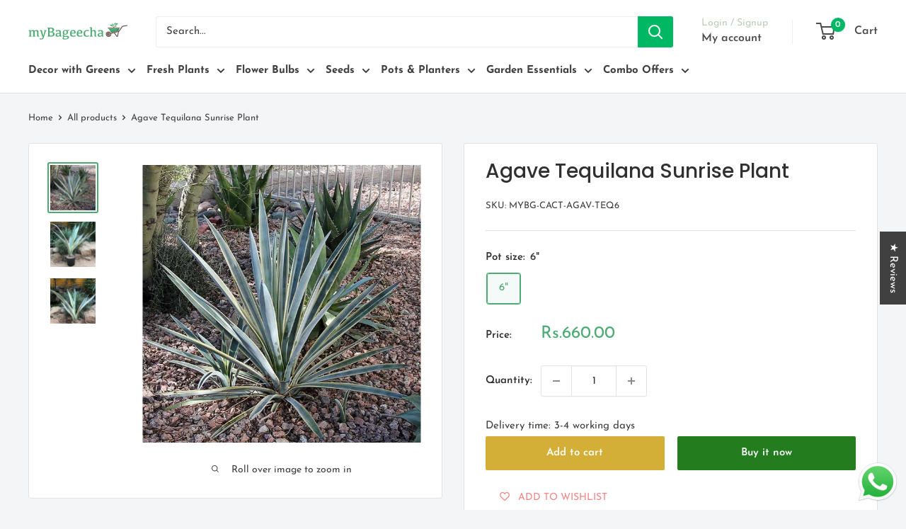

--- FILE ---
content_type: text/html; charset=utf-8
request_url: https://mybageecha.com/products/agave-tequilana-sunrise
body_size: 62548
content:
<!doctype html>

<html class="no-js" lang="en">
  <head>
    <meta charset="utf-8">
    <meta name="viewport" content="width=device-width, initial-scale=1.0, height=device-height, minimum-scale=1.0, maximum-scale=1.0">
    <meta name="theme-color" content="#4bab72">

    <title>Agave tequilana Sunrise Cactus Plant Online | myBageecha</title><meta name="description" content="Buy Agave tequilana Sunrise, a rosette cactus with blue-green leaves edged in gold. Ideal for pots, borders &amp; garden accents."><link rel="canonical" href="/products/agave-tequilana-sunrise"><link rel="shortcut icon" href="//mybageecha.com/cdn/shop/files/cartlogo_96x96_1622da28-7722-402f-afec-2cbe05104d58_96x96.png?v=1706078417" type="image/png"><link rel="preload" as="style" href="//mybageecha.com/cdn/shop/t/123/assets/theme.css?v=184081897057838595651734083734">
    <link rel="preload" as="script" href="//mybageecha.com/cdn/shop/t/123/assets/theme.js?v=14818325599639940821734083734">
    <link rel="preconnect" href="https://cdn.shopify.com">
    <link rel="preconnect" href="https://fonts.shopifycdn.com">
    <link rel="dns-prefetch" href="https://productreviews.shopifycdn.com">
    <link rel="dns-prefetch" href="https://ajax.googleapis.com">
    <link rel="dns-prefetch" href="https://maps.googleapis.com">
    <link rel="dns-prefetch" href="https://maps.gstatic.com">

    <meta property="og:type" content="product">
  <meta property="og:title" content="Agave Tequilana Sunrise Plant"><meta property="og:image" content="http://mybageecha.com/cdn/shop/products/AgaveTequilanaSunrise-4.jpg?v=1751110065">
    <meta property="og:image:secure_url" content="https://mybageecha.com/cdn/shop/products/AgaveTequilanaSunrise-4.jpg?v=1751110065">
    <meta property="og:image:width" content="673">
    <meta property="og:image:height" content="672"><meta property="product:price:amount" content="660.00">
  <meta property="product:price:currency" content="INR"><meta property="og:description" content="Buy Agave tequilana Sunrise, a rosette cactus with blue-green leaves edged in gold. Ideal for pots, borders &amp; garden accents."><meta property="og:url" content="https://mybageecha.com/products/agave-tequilana-sunrise">
<meta property="og:site_name" content="myBageecha"><meta name="twitter:card" content="summary"><meta name="twitter:title" content="Agave Tequilana Sunrise Plant">
  <meta name="twitter:description" content="Sunrise Tequila Agave Family Aspaeagaceae Native Mexico Description Agave tequilana ‘Sunrise’ is an attractive, medium to large agave, up to 5 to 6 feet tall, with open rosettes of narrow light gray colored leaves that have pale yellow bands along the small toothed margins. The leaves are gradually narrow at the tip and end in a sharp, dark brown terminal spine. Stiff, erect leaves are arranged in an open rosette. The green flowers with pink stamens are arranged along a branched inflorescence. Environment Agaves need full sun and gritty soil that percolates easily. They can even do quite well when potted but use an unglazed clay pot that will allow evaporation of excess moisture. Water needs are moderate to light depending upon the heat of the season but the Cactus should be allowed to dry out before irrigationIn growing season">
  <meta name="twitter:image" content="https://mybageecha.com/cdn/shop/products/AgaveTequilanaSunrise-4_600x600_crop_center.jpg?v=1751110065">
    <link rel="preload" href="//mybageecha.com/cdn/fonts/poppins/poppins_n5.ad5b4b72b59a00358afc706450c864c3c8323842.woff2" as="font" type="font/woff2" crossorigin><link rel="preload" href="//mybageecha.com/cdn/fonts/josefin_sans/josefinsans_n4.70f7efd699799949e6d9f99bc20843a2c86a2e0f.woff2" as="font" type="font/woff2" crossorigin><style>
  @font-face {
  font-family: Poppins;
  font-weight: 500;
  font-style: normal;
  font-display: swap;
  src: url("//mybageecha.com/cdn/fonts/poppins/poppins_n5.ad5b4b72b59a00358afc706450c864c3c8323842.woff2") format("woff2"),
       url("//mybageecha.com/cdn/fonts/poppins/poppins_n5.33757fdf985af2d24b32fcd84c9a09224d4b2c39.woff") format("woff");
}

  @font-face {
  font-family: "Josefin Sans";
  font-weight: 400;
  font-style: normal;
  font-display: swap;
  src: url("//mybageecha.com/cdn/fonts/josefin_sans/josefinsans_n4.70f7efd699799949e6d9f99bc20843a2c86a2e0f.woff2") format("woff2"),
       url("//mybageecha.com/cdn/fonts/josefin_sans/josefinsans_n4.35d308a1bdf56e5556bc2ac79702c721e4e2e983.woff") format("woff");
}

@font-face {
  font-family: "Josefin Sans";
  font-weight: 600;
  font-style: normal;
  font-display: swap;
  src: url("//mybageecha.com/cdn/fonts/josefin_sans/josefinsans_n6.afe095792949c54ae236c64ec95a9caea4be35d6.woff2") format("woff2"),
       url("//mybageecha.com/cdn/fonts/josefin_sans/josefinsans_n6.0ea222c12f299e43fa61b9245ec23b623ebeb1e9.woff") format("woff");
}

@font-face {
  font-family: Poppins;
  font-weight: 500;
  font-style: italic;
  font-display: swap;
  src: url("//mybageecha.com/cdn/fonts/poppins/poppins_i5.6acfce842c096080e34792078ef3cb7c3aad24d4.woff2") format("woff2"),
       url("//mybageecha.com/cdn/fonts/poppins/poppins_i5.a49113e4fe0ad7fd7716bd237f1602cbec299b3c.woff") format("woff");
}


  @font-face {
  font-family: "Josefin Sans";
  font-weight: 700;
  font-style: normal;
  font-display: swap;
  src: url("//mybageecha.com/cdn/fonts/josefin_sans/josefinsans_n7.4edc746dce14b53e39df223fba72d5f37c3d525d.woff2") format("woff2"),
       url("//mybageecha.com/cdn/fonts/josefin_sans/josefinsans_n7.051568b12ab464ee8f0241094cdd7a1c80fbd08d.woff") format("woff");
}

  @font-face {
  font-family: "Josefin Sans";
  font-weight: 400;
  font-style: italic;
  font-display: swap;
  src: url("//mybageecha.com/cdn/fonts/josefin_sans/josefinsans_i4.a2ba85bff59cf18a6ad90c24fe1808ddb8ce1343.woff2") format("woff2"),
       url("//mybageecha.com/cdn/fonts/josefin_sans/josefinsans_i4.2dba61e1d135ab449e8e134ba633cf0d31863cc4.woff") format("woff");
}

  @font-face {
  font-family: "Josefin Sans";
  font-weight: 700;
  font-style: italic;
  font-display: swap;
  src: url("//mybageecha.com/cdn/fonts/josefin_sans/josefinsans_i7.733dd5c50cdd7b706d9ec731b4016d1edd55db5e.woff2") format("woff2"),
       url("//mybageecha.com/cdn/fonts/josefin_sans/josefinsans_i7.094ef86ca8f6eafea52b87b4f09feefb278e539d.woff") format("woff");
}


  :root {
    --default-text-font-size : 15px;
    --base-text-font-size    : 15px;
    --heading-font-family    : Poppins, sans-serif;
    --heading-font-weight    : 500;
    --heading-font-style     : normal;
    --text-font-family       : "Josefin Sans", sans-serif;
    --text-font-weight       : 400;
    --text-font-style        : normal;
    --text-font-bolder-weight: 600;
    --text-link-decoration   : underline;

    --text-color               : #404040;
    --text-color-rgb           : 64, 64, 64;
    --heading-color            : #303030;
    --border-color             : #e1e3e4;
    --border-color-rgb         : 225, 227, 228;
    --form-border-color        : #d4d6d8;
    --accent-color             : #4bab72;
    --accent-color-rgb         : 75, 171, 114;
    --link-color               : #4bab72;
    --link-color-hover         : #34764f;
    --background               : #f3f5f6;
    --secondary-background     : #ffffff;
    --secondary-background-rgb : 255, 255, 255;
    --accent-background        : rgba(75, 171, 114, 0.08);

    --input-background: #ffffff;

    --error-color       : #ff0000;
    --error-background  : rgba(255, 0, 0, 0.07);
    --success-color     : #00aa00;
    --success-background: rgba(0, 170, 0, 0.11);

    --primary-button-background      : #d4af37;
    --primary-button-background-rgb  : 212, 175, 55;
    --primary-button-text-color      : #ffffff;
    --secondary-button-background    : #237d1e;
    --secondary-button-background-rgb: 35, 125, 30;
    --secondary-button-text-color    : #ffffff;

    --header-background      : #ffffff;
    --header-text-color      : #4c4b4b;
    --header-light-text-color: #bacdbc;
    --header-border-color    : rgba(186, 205, 188, 0.3);
    --header-accent-color    : #00b863;

    --footer-background-color:    #f3f5f6;
    --footer-heading-text-color:  #303030;
    --footer-body-text-color:     #404040;
    --footer-body-text-color-rgb: 64, 64, 64;
    --footer-accent-color:        #4bab72;
    --footer-accent-color-rgb:    75, 171, 114;
    --footer-border:              1px solid var(--border-color);
    
    --flickity-arrow-color: #abb1b4;--product-on-sale-accent           : #e77c10;
    --product-on-sale-accent-rgb       : 231, 124, 16;
    --product-on-sale-color            : #ffffff;
    --product-in-stock-color           : #008a00;
    --product-low-stock-color          : #ee0000;
    --product-sold-out-color           : #8a9297;
    --product-custom-label-1-background: #008a00;
    --product-custom-label-1-color     : #ffffff;
    --product-custom-label-2-background: #00a500;
    --product-custom-label-2-color     : #ffffff;
    --product-review-star-color        : #ffbd00;

    --mobile-container-gutter : 20px;
    --desktop-container-gutter: 40px;

    /* Shopify related variables */
    --payment-terms-background-color: #f3f5f6;
  }
</style>

<script>
  // IE11 does not have support for CSS variables, so we have to polyfill them
  if (!(((window || {}).CSS || {}).supports && window.CSS.supports('(--a: 0)'))) {
    const script = document.createElement('script');
    script.type = 'text/javascript';
    script.src = 'https://cdn.jsdelivr.net/npm/css-vars-ponyfill@2';
    script.onload = function() {
      cssVars({});
    };

    document.getElementsByTagName('head')[0].appendChild(script);
  }
</script>


    <script>window.performance && window.performance.mark && window.performance.mark('shopify.content_for_header.start');</script><meta id="shopify-digital-wallet" name="shopify-digital-wallet" content="/2842450/digital_wallets/dialog">
<link rel="alternate" type="application/json+oembed" href="https://mybageecha.com/products/agave-tequilana-sunrise.oembed">
<script async="async" src="/checkouts/internal/preloads.js?locale=en-IN"></script>
<script id="shopify-features" type="application/json">{"accessToken":"223eb745e961467cd5e9e75924d0fd8d","betas":["rich-media-storefront-analytics"],"domain":"mybageecha.com","predictiveSearch":true,"shopId":2842450,"locale":"en"}</script>
<script>var Shopify = Shopify || {};
Shopify.shop = "mybagicha.myshopify.com";
Shopify.locale = "en";
Shopify.currency = {"active":"INR","rate":"1.0"};
Shopify.country = "IN";
Shopify.theme = {"name":"Copy of Copy of Warehouse New 4.4[New Layout]","id":140230230207,"schema_name":"Warehouse","schema_version":"4.5.0","theme_store_id":871,"role":"main"};
Shopify.theme.handle = "null";
Shopify.theme.style = {"id":null,"handle":null};
Shopify.cdnHost = "mybageecha.com/cdn";
Shopify.routes = Shopify.routes || {};
Shopify.routes.root = "/";</script>
<script type="module">!function(o){(o.Shopify=o.Shopify||{}).modules=!0}(window);</script>
<script>!function(o){function n(){var o=[];function n(){o.push(Array.prototype.slice.apply(arguments))}return n.q=o,n}var t=o.Shopify=o.Shopify||{};t.loadFeatures=n(),t.autoloadFeatures=n()}(window);</script>
<script id="shop-js-analytics" type="application/json">{"pageType":"product"}</script>
<script defer="defer" async type="module" src="//mybageecha.com/cdn/shopifycloud/shop-js/modules/v2/client.init-shop-cart-sync_BApSsMSl.en.esm.js"></script>
<script defer="defer" async type="module" src="//mybageecha.com/cdn/shopifycloud/shop-js/modules/v2/chunk.common_CBoos6YZ.esm.js"></script>
<script type="module">
  await import("//mybageecha.com/cdn/shopifycloud/shop-js/modules/v2/client.init-shop-cart-sync_BApSsMSl.en.esm.js");
await import("//mybageecha.com/cdn/shopifycloud/shop-js/modules/v2/chunk.common_CBoos6YZ.esm.js");

  window.Shopify.SignInWithShop?.initShopCartSync?.({"fedCMEnabled":true,"windoidEnabled":true});

</script>
<script>(function() {
  var isLoaded = false;
  function asyncLoad() {
    if (isLoaded) return;
    isLoaded = true;
    var urls = ["https:\/\/wishlisthero-assets.revampco.com\/store-front\/bundle2.js?shop=mybagicha.myshopify.com","https:\/\/wishlisthero-assets.revampco.com\/store-front\/bundle2.js?shop=mybagicha.myshopify.com","https:\/\/wishlisthero-assets.revampco.com\/store-front\/bundle2.js?shop=mybagicha.myshopify.com","https:\/\/whatsapp-widget.s3.ap-south-1.amazonaws.com\/mybageecha.js?shop=mybagicha.myshopify.com","https:\/\/script.pop-convert.com\/new-micro\/production.pc.min.js?unique_id=mybagicha.myshopify.com\u0026shop=mybagicha.myshopify.com","https:\/\/cdn.s3.pop-convert.com\/pcjs.production.min.js?unique_id=mybagicha.myshopify.com\u0026shop=mybagicha.myshopify.com","https:\/\/sr-cdn.shiprocket.in\/sr-promise\/static\/uc.js?channel_id=4\u0026sr_company_id=40352\u0026shop=mybagicha.myshopify.com","https:\/\/launchers.bonb.io\/support.js?id=nZmJGM7UCH\u0026shop=mybagicha.myshopify.com","https:\/\/storage.googleapis.com\/shipturtleshopifyscripts\/st_main_vanilla-min.js?shop=mybagicha.myshopify.com"];
    for (var i = 0; i < urls.length; i++) {
      var s = document.createElement('script');
      s.type = 'text/javascript';
      s.async = true;
      s.src = urls[i];
      var x = document.getElementsByTagName('script')[0];
      x.parentNode.insertBefore(s, x);
    }
  };
  if(window.attachEvent) {
    window.attachEvent('onload', asyncLoad);
  } else {
    window.addEventListener('load', asyncLoad, false);
  }
})();</script>
<script id="__st">var __st={"a":2842450,"offset":19800,"reqid":"355920ce-3dde-4144-a545-b47e19678df4-1768920228","pageurl":"mybageecha.com\/products\/agave-tequilana-sunrise","u":"de5bcacf58dc","p":"product","rtyp":"product","rid":7248764600511};</script>
<script>window.ShopifyPaypalV4VisibilityTracking = true;</script>
<script id="captcha-bootstrap">!function(){'use strict';const t='contact',e='account',n='new_comment',o=[[t,t],['blogs',n],['comments',n],[t,'customer']],c=[[e,'customer_login'],[e,'guest_login'],[e,'recover_customer_password'],[e,'create_customer']],r=t=>t.map((([t,e])=>`form[action*='/${t}']:not([data-nocaptcha='true']) input[name='form_type'][value='${e}']`)).join(','),a=t=>()=>t?[...document.querySelectorAll(t)].map((t=>t.form)):[];function s(){const t=[...o],e=r(t);return a(e)}const i='password',u='form_key',d=['recaptcha-v3-token','g-recaptcha-response','h-captcha-response',i],f=()=>{try{return window.sessionStorage}catch{return}},m='__shopify_v',_=t=>t.elements[u];function p(t,e,n=!1){try{const o=window.sessionStorage,c=JSON.parse(o.getItem(e)),{data:r}=function(t){const{data:e,action:n}=t;return t[m]||n?{data:e,action:n}:{data:t,action:n}}(c);for(const[e,n]of Object.entries(r))t.elements[e]&&(t.elements[e].value=n);n&&o.removeItem(e)}catch(o){console.error('form repopulation failed',{error:o})}}const l='form_type',E='cptcha';function T(t){t.dataset[E]=!0}const w=window,h=w.document,L='Shopify',v='ce_forms',y='captcha';let A=!1;((t,e)=>{const n=(g='f06e6c50-85a8-45c8-87d0-21a2b65856fe',I='https://cdn.shopify.com/shopifycloud/storefront-forms-hcaptcha/ce_storefront_forms_captcha_hcaptcha.v1.5.2.iife.js',D={infoText:'Protected by hCaptcha',privacyText:'Privacy',termsText:'Terms'},(t,e,n)=>{const o=w[L][v],c=o.bindForm;if(c)return c(t,g,e,D).then(n);var r;o.q.push([[t,g,e,D],n]),r=I,A||(h.body.append(Object.assign(h.createElement('script'),{id:'captcha-provider',async:!0,src:r})),A=!0)});var g,I,D;w[L]=w[L]||{},w[L][v]=w[L][v]||{},w[L][v].q=[],w[L][y]=w[L][y]||{},w[L][y].protect=function(t,e){n(t,void 0,e),T(t)},Object.freeze(w[L][y]),function(t,e,n,w,h,L){const[v,y,A,g]=function(t,e,n){const i=e?o:[],u=t?c:[],d=[...i,...u],f=r(d),m=r(i),_=r(d.filter((([t,e])=>n.includes(e))));return[a(f),a(m),a(_),s()]}(w,h,L),I=t=>{const e=t.target;return e instanceof HTMLFormElement?e:e&&e.form},D=t=>v().includes(t);t.addEventListener('submit',(t=>{const e=I(t);if(!e)return;const n=D(e)&&!e.dataset.hcaptchaBound&&!e.dataset.recaptchaBound,o=_(e),c=g().includes(e)&&(!o||!o.value);(n||c)&&t.preventDefault(),c&&!n&&(function(t){try{if(!f())return;!function(t){const e=f();if(!e)return;const n=_(t);if(!n)return;const o=n.value;o&&e.removeItem(o)}(t);const e=Array.from(Array(32),(()=>Math.random().toString(36)[2])).join('');!function(t,e){_(t)||t.append(Object.assign(document.createElement('input'),{type:'hidden',name:u})),t.elements[u].value=e}(t,e),function(t,e){const n=f();if(!n)return;const o=[...t.querySelectorAll(`input[type='${i}']`)].map((({name:t})=>t)),c=[...d,...o],r={};for(const[a,s]of new FormData(t).entries())c.includes(a)||(r[a]=s);n.setItem(e,JSON.stringify({[m]:1,action:t.action,data:r}))}(t,e)}catch(e){console.error('failed to persist form',e)}}(e),e.submit())}));const S=(t,e)=>{t&&!t.dataset[E]&&(n(t,e.some((e=>e===t))),T(t))};for(const o of['focusin','change'])t.addEventListener(o,(t=>{const e=I(t);D(e)&&S(e,y())}));const B=e.get('form_key'),M=e.get(l),P=B&&M;t.addEventListener('DOMContentLoaded',(()=>{const t=y();if(P)for(const e of t)e.elements[l].value===M&&p(e,B);[...new Set([...A(),...v().filter((t=>'true'===t.dataset.shopifyCaptcha))])].forEach((e=>S(e,t)))}))}(h,new URLSearchParams(w.location.search),n,t,e,['guest_login'])})(!0,!0)}();</script>
<script integrity="sha256-4kQ18oKyAcykRKYeNunJcIwy7WH5gtpwJnB7kiuLZ1E=" data-source-attribution="shopify.loadfeatures" defer="defer" src="//mybageecha.com/cdn/shopifycloud/storefront/assets/storefront/load_feature-a0a9edcb.js" crossorigin="anonymous"></script>
<script data-source-attribution="shopify.dynamic_checkout.dynamic.init">var Shopify=Shopify||{};Shopify.PaymentButton=Shopify.PaymentButton||{isStorefrontPortableWallets:!0,init:function(){window.Shopify.PaymentButton.init=function(){};var t=document.createElement("script");t.src="https://mybageecha.com/cdn/shopifycloud/portable-wallets/latest/portable-wallets.en.js",t.type="module",document.head.appendChild(t)}};
</script>
<script data-source-attribution="shopify.dynamic_checkout.buyer_consent">
  function portableWalletsHideBuyerConsent(e){var t=document.getElementById("shopify-buyer-consent"),n=document.getElementById("shopify-subscription-policy-button");t&&n&&(t.classList.add("hidden"),t.setAttribute("aria-hidden","true"),n.removeEventListener("click",e))}function portableWalletsShowBuyerConsent(e){var t=document.getElementById("shopify-buyer-consent"),n=document.getElementById("shopify-subscription-policy-button");t&&n&&(t.classList.remove("hidden"),t.removeAttribute("aria-hidden"),n.addEventListener("click",e))}window.Shopify?.PaymentButton&&(window.Shopify.PaymentButton.hideBuyerConsent=portableWalletsHideBuyerConsent,window.Shopify.PaymentButton.showBuyerConsent=portableWalletsShowBuyerConsent);
</script>
<script>
  function portableWalletsCleanup(e){e&&e.src&&console.error("Failed to load portable wallets script "+e.src);var t=document.querySelectorAll("shopify-accelerated-checkout .shopify-payment-button__skeleton, shopify-accelerated-checkout-cart .wallet-cart-button__skeleton"),e=document.getElementById("shopify-buyer-consent");for(let e=0;e<t.length;e++)t[e].remove();e&&e.remove()}function portableWalletsNotLoadedAsModule(e){e instanceof ErrorEvent&&"string"==typeof e.message&&e.message.includes("import.meta")&&"string"==typeof e.filename&&e.filename.includes("portable-wallets")&&(window.removeEventListener("error",portableWalletsNotLoadedAsModule),window.Shopify.PaymentButton.failedToLoad=e,"loading"===document.readyState?document.addEventListener("DOMContentLoaded",window.Shopify.PaymentButton.init):window.Shopify.PaymentButton.init())}window.addEventListener("error",portableWalletsNotLoadedAsModule);
</script>

<script type="module" src="https://mybageecha.com/cdn/shopifycloud/portable-wallets/latest/portable-wallets.en.js" onError="portableWalletsCleanup(this)" crossorigin="anonymous"></script>
<script nomodule>
  document.addEventListener("DOMContentLoaded", portableWalletsCleanup);
</script>

<link id="shopify-accelerated-checkout-styles" rel="stylesheet" media="screen" href="https://mybageecha.com/cdn/shopifycloud/portable-wallets/latest/accelerated-checkout-backwards-compat.css" crossorigin="anonymous">
<style id="shopify-accelerated-checkout-cart">
        #shopify-buyer-consent {
  margin-top: 1em;
  display: inline-block;
  width: 100%;
}

#shopify-buyer-consent.hidden {
  display: none;
}

#shopify-subscription-policy-button {
  background: none;
  border: none;
  padding: 0;
  text-decoration: underline;
  font-size: inherit;
  cursor: pointer;
}

#shopify-subscription-policy-button::before {
  box-shadow: none;
}

      </style>

<script>window.performance && window.performance.mark && window.performance.mark('shopify.content_for_header.end');</script>

    <link rel="stylesheet" href="//mybageecha.com/cdn/shop/t/123/assets/theme.css?v=184081897057838595651734083734">
    <link rel="stylesheet" href="//mybageecha.com/cdn/shop/t/123/assets/simply.scss?v=100442572626690946471734083734">

    
  <script type="application/ld+json">
  {
    "@context": "https://schema.org",
    "@type": "Product",
    "productID": 7248764600511,
    "offers": [{
          "@type": "Offer",
          "name": "6\"",
          "availability":"https://schema.org/InStock",
          "price": 660.0,
          "priceCurrency": "INR",
          "priceValidUntil": "2026-01-30","sku": "MYBG-CACT-AGAV-TEQ6",
          "url": "/products/agave-tequilana-sunrise?variant=41649253482687"
        }
],"brand": {
      "@type": "Brand",
      "name": "myBageecha"
    },
    "name": "Agave Tequilana Sunrise Plant",
    "description": "Sunrise Tequila Agave\nFamily\nAspaeagaceae\nNative\nMexico\nDescription\nAgave tequilana ‘Sunrise’ is an attractive, medium to large agave, up to 5 to 6 feet tall, with open rosettes of narrow light gray colored leaves that have pale yellow bands along the small toothed margins. The leaves are gradually narrow at the tip and end in a sharp, dark brown terminal spine. Stiff, erect leaves are arranged in an open rosette. The green flowers with pink stamens are arranged along a branched inflorescence.\nEnvironment\nAgaves need full sun and gritty soil that percolates easily. They can even do quite well when potted but use an unglazed clay pot that will allow evaporation of excess moisture.\nWater needs are moderate to light depending upon the heat of the season but the Cactus should be allowed to dry out before irrigationIn growing season they benefit from the application of a granulated time release fertilizer that will provide nutrient to the plant.\nLandscape Uses\nIt is also a popular landscape plant in beach gardens",
    "category": "Plants",
    "url": "/products/agave-tequilana-sunrise",
    "sku": "MYBG-CACT-AGAV-TEQ6",
    "image": {
      "@type": "ImageObject",
      "url": "https://mybageecha.com/cdn/shop/products/AgaveTequilanaSunrise-4.jpg?v=1751110065&width=1024",
      "image": "https://mybageecha.com/cdn/shop/products/AgaveTequilanaSunrise-4.jpg?v=1751110065&width=1024",
      "name": "Agave Tequilana Sunrise Plant - myBageecha",
      "width": "1024",
      "height": "1024"
    }
  }
  </script>



  <script type="application/ld+json">
  {
    "@context": "https://schema.org",
    "@type": "BreadcrumbList",
  "itemListElement": [{
      "@type": "ListItem",
      "position": 1,
      "name": "Home",
      "item": "https://mybageecha.com"
    },{
          "@type": "ListItem",
          "position": 2,
          "name": "Agave Tequilana Sunrise Plant",
          "item": "https://mybageecha.com/products/agave-tequilana-sunrise"
        }]
  }
  </script>



    <script>
      // This allows to expose several variables to the global scope, to be used in scripts
      window.theme = {
        pageType: "product",
        cartCount: 0,
        moneyFormat: "Rs.{{amount}}",
        moneyWithCurrencyFormat: "Rs.{{amount}}",
        currencyCodeEnabled: true,
        showDiscount: true,
        discountMode: "percentage",
        cartType: "page"
      };

      window.routes = {
        rootUrl: "\/",
        rootUrlWithoutSlash: '',
        cartUrl: "\/cart",
        cartAddUrl: "\/cart\/add",
        cartChangeUrl: "\/cart\/change",
        searchUrl: "\/search",
        productRecommendationsUrl: "\/recommendations\/products"
      };

      window.languages = {
        productRegularPrice: "Regular price",
        productSalePrice: "Sale price",
        collectionOnSaleLabel: "Save {{savings}}",
        productFormUnavailable: "Unavailable",
        productFormAddToCart: "Add to cart",
        productFormPreOrder: "Pre-order",
        productFormSoldOut: "Sold out",
        productAdded: "Product has been added to your cart",
        productAddedShort: "Added!",
        shippingEstimatorNoResults: "No shipping could be found for your address.",
        shippingEstimatorOneResult: "There is one shipping rate for your address:",
        shippingEstimatorMultipleResults: "There are {{count}} shipping rates for your address:",
        shippingEstimatorErrors: "There are some errors:"
      };

      document.documentElement.className = document.documentElement.className.replace('no-js', 'js');
    </script><script src="//mybageecha.com/cdn/shop/t/123/assets/theme.js?v=14818325599639940821734083734" defer></script>
    <script src="//mybageecha.com/cdn/shop/t/123/assets/custom.js?v=102476495355921946141734083734" defer></script><script>
        (function () {
          window.onpageshow = function() {
            // We force re-freshing the cart content onpageshow, as most browsers will serve a cache copy when hitting the
            // back button, which cause staled data
            document.documentElement.dispatchEvent(new CustomEvent('cart:refresh', {
              bubbles: true,
              detail: {scrollToTop: false}
            }));
          };
        })();
      </script><meta name="google-site-verification" content="psWSY1iT8D33CCM5zXEiC8F3H3OKl_3yvOAjBqET7qs" />
    <meta name="google-site-verification" content="FMJ0XOUbYG4RPG0corKu2WSimMA_zNXUgiU3k2LC98E" />
<!-- BEGIN app block: shopify://apps/judge-me-reviews/blocks/judgeme_core/61ccd3b1-a9f2-4160-9fe9-4fec8413e5d8 --><!-- Start of Judge.me Core -->






<link rel="dns-prefetch" href="https://cdnwidget.judge.me">
<link rel="dns-prefetch" href="https://cdn.judge.me">
<link rel="dns-prefetch" href="https://cdn1.judge.me">
<link rel="dns-prefetch" href="https://api.judge.me">

<script data-cfasync='false' class='jdgm-settings-script'>window.jdgmSettings={"pagination":5,"disable_web_reviews":false,"badge_no_review_text":"No reviews","badge_n_reviews_text":"{{ n }} review/reviews","badge_star_color":"#ECD400","hide_badge_preview_if_no_reviews":true,"badge_hide_text":false,"enforce_center_preview_badge":false,"widget_title":"Customer Reviews","widget_open_form_text":"Write a review","widget_close_form_text":"Cancel review","widget_refresh_page_text":"Refresh page","widget_summary_text":"Based on {{ number_of_reviews }} review/reviews","widget_no_review_text":"Be the first to write a review","widget_name_field_text":"Display name","widget_verified_name_field_text":"Verified Name (public)","widget_name_placeholder_text":"Display name","widget_required_field_error_text":"This field is required.","widget_email_field_text":"Email address","widget_verified_email_field_text":"Verified Email (private, can not be edited)","widget_email_placeholder_text":"Your email address","widget_email_field_error_text":"Please enter a valid email address.","widget_rating_field_text":"Rating","widget_review_title_field_text":"Review Title","widget_review_title_placeholder_text":"Give your review a title","widget_review_body_field_text":"Review content","widget_review_body_placeholder_text":"Start writing here...","widget_pictures_field_text":"Picture/Video (optional)","widget_submit_review_text":"Submit Review","widget_submit_verified_review_text":"Submit Verified Review","widget_submit_success_msg_with_auto_publish":"Thank you! Please refresh the page in a few moments to see your review. You can remove or edit your review by logging into \u003ca href='https://judge.me/login' target='_blank' rel='nofollow noopener'\u003eJudge.me\u003c/a\u003e","widget_submit_success_msg_no_auto_publish":"Thank you! Your review will be published as soon as it is approved by the shop admin. You can remove or edit your review by logging into \u003ca href='https://judge.me/login' target='_blank' rel='nofollow noopener'\u003eJudge.me\u003c/a\u003e","widget_show_default_reviews_out_of_total_text":"Showing {{ n_reviews_shown }} out of {{ n_reviews }} reviews.","widget_show_all_link_text":"Show all","widget_show_less_link_text":"Show less","widget_author_said_text":"{{ reviewer_name }} said:","widget_days_text":"{{ n }} days ago","widget_weeks_text":"{{ n }} week/weeks ago","widget_months_text":"{{ n }} month/months ago","widget_years_text":"{{ n }} year/years ago","widget_yesterday_text":"Yesterday","widget_today_text":"Today","widget_replied_text":"\u003e\u003e {{ shop_name }} replied:","widget_read_more_text":"Read more","widget_reviewer_name_as_initial":"","widget_rating_filter_color":"#fbcd0a","widget_rating_filter_see_all_text":"See all reviews","widget_sorting_most_recent_text":"Most Recent","widget_sorting_highest_rating_text":"Highest Rating","widget_sorting_lowest_rating_text":"Lowest Rating","widget_sorting_with_pictures_text":"Only Pictures","widget_sorting_most_helpful_text":"Most Helpful","widget_open_question_form_text":"Ask a question","widget_reviews_subtab_text":"Reviews","widget_questions_subtab_text":"Questions","widget_question_label_text":"Question","widget_answer_label_text":"Answer","widget_question_placeholder_text":"Write your question here","widget_submit_question_text":"Submit Question","widget_question_submit_success_text":"Thank you for your question! We will notify you once it gets answered.","widget_star_color":"#ECD400","verified_badge_text":"Verified","verified_badge_bg_color":"","verified_badge_text_color":"","verified_badge_placement":"left-of-reviewer-name","widget_review_max_height":"","widget_hide_border":false,"widget_social_share":false,"widget_thumb":false,"widget_review_location_show":false,"widget_location_format":"","all_reviews_include_out_of_store_products":true,"all_reviews_out_of_store_text":"(out of store)","all_reviews_pagination":100,"all_reviews_product_name_prefix_text":"about","enable_review_pictures":true,"enable_question_anwser":true,"widget_theme":"default","review_date_format":"mm/dd/yyyy","default_sort_method":"most-recent","widget_product_reviews_subtab_text":"Product Reviews","widget_shop_reviews_subtab_text":"Shop Reviews","widget_other_products_reviews_text":"Reviews for other products","widget_store_reviews_subtab_text":"Store reviews","widget_no_store_reviews_text":"This store hasn't received any reviews yet","widget_web_restriction_product_reviews_text":"This product hasn't received any reviews yet","widget_no_items_text":"No items found","widget_show_more_text":"Show more","widget_write_a_store_review_text":"Write a Store Review","widget_other_languages_heading":"Reviews in Other Languages","widget_translate_review_text":"Translate review to {{ language }}","widget_translating_review_text":"Translating...","widget_show_original_translation_text":"Show original ({{ language }})","widget_translate_review_failed_text":"Review couldn't be translated.","widget_translate_review_retry_text":"Retry","widget_translate_review_try_again_later_text":"Try again later","show_product_url_for_grouped_product":false,"widget_sorting_pictures_first_text":"Pictures First","show_pictures_on_all_rev_page_mobile":false,"show_pictures_on_all_rev_page_desktop":false,"floating_tab_hide_mobile_install_preference":false,"floating_tab_button_name":"★ Reviews","floating_tab_title":"Let customers speak for us","floating_tab_button_color":"","floating_tab_button_background_color":"","floating_tab_url":"","floating_tab_url_enabled":false,"floating_tab_tab_style":"text","all_reviews_text_badge_text":"Customers rate us {{ shop.metafields.judgeme.all_reviews_rating | round: 1 }}/5 based on {{ shop.metafields.judgeme.all_reviews_count }} reviews.","all_reviews_text_badge_text_branded_style":"{{ shop.metafields.judgeme.all_reviews_rating | round: 1 }} out of 5 stars based on {{ shop.metafields.judgeme.all_reviews_count }} reviews","is_all_reviews_text_badge_a_link":false,"show_stars_for_all_reviews_text_badge":false,"all_reviews_text_badge_url":"","all_reviews_text_style":"branded","all_reviews_text_color_style":"judgeme_brand_color","all_reviews_text_color":"#108474","all_reviews_text_show_jm_brand":true,"featured_carousel_show_header":true,"featured_carousel_title":"What customers felt about their purchase :","testimonials_carousel_title":"Customers are saying","videos_carousel_title":"Real customer stories","cards_carousel_title":"Customers are saying","featured_carousel_count_text":"from {{ n }} reviews","featured_carousel_add_link_to_all_reviews_page":false,"featured_carousel_url":"","featured_carousel_show_images":true,"featured_carousel_autoslide_interval":5,"featured_carousel_arrows_on_the_sides":true,"featured_carousel_height":250,"featured_carousel_width":80,"featured_carousel_image_size":0,"featured_carousel_image_height":250,"featured_carousel_arrow_color":"#eeeeee","verified_count_badge_style":"branded","verified_count_badge_orientation":"horizontal","verified_count_badge_color_style":"judgeme_brand_color","verified_count_badge_color":"#108474","is_verified_count_badge_a_link":false,"verified_count_badge_url":"","verified_count_badge_show_jm_brand":true,"widget_rating_preset_default":5,"widget_first_sub_tab":"product-reviews","widget_show_histogram":true,"widget_histogram_use_custom_color":false,"widget_pagination_use_custom_color":false,"widget_star_use_custom_color":false,"widget_verified_badge_use_custom_color":false,"widget_write_review_use_custom_color":false,"picture_reminder_submit_button":"Upload Pictures","enable_review_videos":true,"mute_video_by_default":true,"widget_sorting_videos_first_text":"Videos First","widget_review_pending_text":"Pending","featured_carousel_items_for_large_screen":3,"social_share_options_order":"Facebook,Twitter","remove_microdata_snippet":true,"disable_json_ld":false,"enable_json_ld_products":false,"preview_badge_show_question_text":false,"preview_badge_no_question_text":"No questions","preview_badge_n_question_text":"{{ number_of_questions }} question/questions","qa_badge_show_icon":false,"qa_badge_position":"same-row","remove_judgeme_branding":false,"widget_add_search_bar":false,"widget_search_bar_placeholder":"Search","widget_sorting_verified_only_text":"Verified only","featured_carousel_theme":"aligned","featured_carousel_show_rating":true,"featured_carousel_show_title":true,"featured_carousel_show_body":true,"featured_carousel_show_date":false,"featured_carousel_show_reviewer":true,"featured_carousel_show_product":true,"featured_carousel_header_background_color":"#108474","featured_carousel_header_text_color":"#ffffff","featured_carousel_name_product_separator":"reviewed","featured_carousel_full_star_background":"#108474","featured_carousel_empty_star_background":"#dadada","featured_carousel_vertical_theme_background":"#f9fafb","featured_carousel_verified_badge_enable":true,"featured_carousel_verified_badge_color":"#108474","featured_carousel_border_style":"round","featured_carousel_review_line_length_limit":3,"featured_carousel_more_reviews_button_text":"Read more reviews","featured_carousel_view_product_button_text":"View product","all_reviews_page_load_reviews_on":"scroll","all_reviews_page_load_more_text":"Load More Reviews","disable_fb_tab_reviews":false,"enable_ajax_cdn_cache":false,"widget_advanced_speed_features":5,"widget_public_name_text":"displayed publicly like","default_reviewer_name":"John Smith","default_reviewer_name_has_non_latin":true,"widget_reviewer_anonymous":"Anonymous","medals_widget_title":"Judge.me Review Medals","medals_widget_background_color":"#f9fafb","medals_widget_position":"footer_all_pages","medals_widget_border_color":"#f9fafb","medals_widget_verified_text_position":"left","medals_widget_use_monochromatic_version":false,"medals_widget_elements_color":"#108474","show_reviewer_avatar":true,"widget_invalid_yt_video_url_error_text":"Not a YouTube video URL","widget_max_length_field_error_text":"Please enter no more than {0} characters.","widget_show_country_flag":false,"widget_show_collected_via_shop_app":true,"widget_verified_by_shop_badge_style":"light","widget_verified_by_shop_text":"Verified by Shop","widget_show_photo_gallery":true,"widget_load_with_code_splitting":true,"widget_ugc_install_preference":false,"widget_ugc_title":"Made by us, Shared by you","widget_ugc_subtitle":"Tag us to see your picture featured in our page","widget_ugc_arrows_color":"#ffffff","widget_ugc_primary_button_text":"Buy Now","widget_ugc_primary_button_background_color":"#108474","widget_ugc_primary_button_text_color":"#ffffff","widget_ugc_primary_button_border_width":"0","widget_ugc_primary_button_border_style":"none","widget_ugc_primary_button_border_color":"#108474","widget_ugc_primary_button_border_radius":"25","widget_ugc_secondary_button_text":"Load More","widget_ugc_secondary_button_background_color":"#ffffff","widget_ugc_secondary_button_text_color":"#108474","widget_ugc_secondary_button_border_width":"2","widget_ugc_secondary_button_border_style":"solid","widget_ugc_secondary_button_border_color":"#108474","widget_ugc_secondary_button_border_radius":"25","widget_ugc_reviews_button_text":"View Reviews","widget_ugc_reviews_button_background_color":"#ffffff","widget_ugc_reviews_button_text_color":"#108474","widget_ugc_reviews_button_border_width":"2","widget_ugc_reviews_button_border_style":"solid","widget_ugc_reviews_button_border_color":"#108474","widget_ugc_reviews_button_border_radius":"25","widget_ugc_reviews_button_link_to":"judgeme-reviews-page","widget_ugc_show_post_date":true,"widget_ugc_max_width":"800","widget_rating_metafield_value_type":true,"widget_primary_color":"#1F9C17","widget_enable_secondary_color":false,"widget_secondary_color":"#edf5f5","widget_summary_average_rating_text":"{{ average_rating }} out of 5","widget_media_grid_title":"Customer photos \u0026 videos","widget_media_grid_see_more_text":"See more","widget_round_style":false,"widget_show_product_medals":true,"widget_verified_by_judgeme_text":"Verified by Judge.me","widget_show_store_medals":true,"widget_verified_by_judgeme_text_in_store_medals":"Verified by Judge.me","widget_media_field_exceed_quantity_message":"Sorry, we can only accept {{ max_media }} for one review.","widget_media_field_exceed_limit_message":"{{ file_name }} is too large, please select a {{ media_type }} less than {{ size_limit }}MB.","widget_review_submitted_text":"Review Submitted!","widget_question_submitted_text":"Question Submitted!","widget_close_form_text_question":"Cancel","widget_write_your_answer_here_text":"Write your answer here","widget_enabled_branded_link":true,"widget_show_collected_by_judgeme":true,"widget_reviewer_name_color":"","widget_write_review_text_color":"","widget_write_review_bg_color":"","widget_collected_by_judgeme_text":"collected by Judge.me","widget_pagination_type":"standard","widget_load_more_text":"Load More","widget_load_more_color":"#108474","widget_full_review_text":"Full Review","widget_read_more_reviews_text":"Read More Reviews","widget_read_questions_text":"Read Questions","widget_questions_and_answers_text":"Questions \u0026 Answers","widget_verified_by_text":"Verified by","widget_verified_text":"Verified","widget_number_of_reviews_text":"{{ number_of_reviews }} reviews","widget_back_button_text":"Back","widget_next_button_text":"Next","widget_custom_forms_filter_button":"Filters","custom_forms_style":"horizontal","widget_show_review_information":false,"how_reviews_are_collected":"How reviews are collected?","widget_show_review_keywords":false,"widget_gdpr_statement":"How we use your data: We'll only contact you about the review you left, and only if necessary. By submitting your review, you agree to Judge.me's \u003ca href='https://judge.me/terms' target='_blank' rel='nofollow noopener'\u003eterms\u003c/a\u003e, \u003ca href='https://judge.me/privacy' target='_blank' rel='nofollow noopener'\u003eprivacy\u003c/a\u003e and \u003ca href='https://judge.me/content-policy' target='_blank' rel='nofollow noopener'\u003econtent\u003c/a\u003e policies.","widget_multilingual_sorting_enabled":false,"widget_translate_review_content_enabled":false,"widget_translate_review_content_method":"manual","popup_widget_review_selection":"automatically_with_pictures","popup_widget_round_border_style":true,"popup_widget_show_title":true,"popup_widget_show_body":true,"popup_widget_show_reviewer":true,"popup_widget_show_product":true,"popup_widget_show_pictures":true,"popup_widget_use_review_picture":true,"popup_widget_show_on_home_page":true,"popup_widget_show_on_product_page":true,"popup_widget_show_on_collection_page":true,"popup_widget_show_on_cart_page":true,"popup_widget_position":"bottom_left","popup_widget_first_review_delay":5,"popup_widget_duration":5,"popup_widget_interval":5,"popup_widget_review_count":5,"popup_widget_hide_on_mobile":true,"review_snippet_widget_round_border_style":true,"review_snippet_widget_card_color":"#FFFFFF","review_snippet_widget_slider_arrows_background_color":"#FFFFFF","review_snippet_widget_slider_arrows_color":"#000000","review_snippet_widget_star_color":"#E9DC00","show_product_variant":false,"all_reviews_product_variant_label_text":"Variant: ","widget_show_verified_branding":true,"widget_ai_summary_title":"Customers say","widget_ai_summary_disclaimer":"AI-powered review summary based on recent customer reviews","widget_show_ai_summary":false,"widget_show_ai_summary_bg":false,"widget_show_review_title_input":true,"redirect_reviewers_invited_via_email":"external_form","request_store_review_after_product_review":false,"request_review_other_products_in_order":true,"review_form_color_scheme":"default","review_form_corner_style":"square","review_form_star_color":{},"review_form_text_color":"#333333","review_form_background_color":"#ffffff","review_form_field_background_color":"#fafafa","review_form_button_color":{},"review_form_button_text_color":"#ffffff","review_form_modal_overlay_color":"#000000","review_content_screen_title_text":"How would you rate this product?","review_content_introduction_text":"We would love it if you would share a bit about your experience.","store_review_form_title_text":"How would you rate this store?","store_review_form_introduction_text":"We would love it if you would share a bit about your experience.","show_review_guidance_text":true,"one_star_review_guidance_text":"Poor","five_star_review_guidance_text":"Great","customer_information_screen_title_text":"About you","customer_information_introduction_text":"Please tell us more about you.","custom_questions_screen_title_text":"Your experience in more detail","custom_questions_introduction_text":"Here are a few questions to help us understand more about your experience.","review_submitted_screen_title_text":"Thanks for your review!","review_submitted_screen_thank_you_text":"We are processing it and it will appear on the store soon.","review_submitted_screen_email_verification_text":"Please confirm your email by clicking the link we just sent you. This helps us keep reviews authentic.","review_submitted_request_store_review_text":"Would you like to share your experience of shopping with us?","review_submitted_review_other_products_text":"Would you like to review these products?","store_review_screen_title_text":"Would you like to share your experience of shopping with us?","store_review_introduction_text":"We value your feedback and use it to improve. Please share any thoughts or suggestions you have.","reviewer_media_screen_title_picture_text":"Share a picture","reviewer_media_introduction_picture_text":"Upload a photo to support your review.","reviewer_media_screen_title_video_text":"Share a video","reviewer_media_introduction_video_text":"Upload a video to support your review.","reviewer_media_screen_title_picture_or_video_text":"Share a picture or video","reviewer_media_introduction_picture_or_video_text":"Upload a photo or video to support your review.","reviewer_media_youtube_url_text":"Paste your Youtube URL here","advanced_settings_next_step_button_text":"Next","advanced_settings_close_review_button_text":"Close","modal_write_review_flow":false,"write_review_flow_required_text":"Required","write_review_flow_privacy_message_text":"We respect your privacy.","write_review_flow_anonymous_text":"Post review as anonymous","write_review_flow_visibility_text":"This won't be visible to other customers.","write_review_flow_multiple_selection_help_text":"Select as many as you like","write_review_flow_single_selection_help_text":"Select one option","write_review_flow_required_field_error_text":"This field is required","write_review_flow_invalid_email_error_text":"Please enter a valid email address","write_review_flow_max_length_error_text":"Max. {{ max_length }} characters.","write_review_flow_media_upload_text":"\u003cb\u003eClick to upload\u003c/b\u003e or drag and drop","write_review_flow_gdpr_statement":"We'll only contact you about your review if necessary. By submitting your review, you agree to our \u003ca href='https://judge.me/terms' target='_blank' rel='nofollow noopener'\u003eterms and conditions\u003c/a\u003e and \u003ca href='https://judge.me/privacy' target='_blank' rel='nofollow noopener'\u003eprivacy policy\u003c/a\u003e.","rating_only_reviews_enabled":false,"show_negative_reviews_help_screen":false,"new_review_flow_help_screen_rating_threshold":3,"negative_review_resolution_screen_title_text":"Tell us more","negative_review_resolution_text":"Your experience matters to us. If there were issues with your purchase, we're here to help. Feel free to reach out to us, we'd love the opportunity to make things right.","negative_review_resolution_button_text":"Contact us","negative_review_resolution_proceed_with_review_text":"Leave a review","negative_review_resolution_subject":"Issue with purchase from {{ shop_name }}.{{ order_name }}","preview_badge_collection_page_install_status":false,"widget_review_custom_css":"","preview_badge_custom_css":"","preview_badge_stars_count":"5-stars","featured_carousel_custom_css":"","floating_tab_custom_css":"","all_reviews_widget_custom_css":"","medals_widget_custom_css":"","verified_badge_custom_css":"","all_reviews_text_custom_css":"","transparency_badges_collected_via_store_invite":false,"transparency_badges_from_another_provider":false,"transparency_badges_collected_from_store_visitor":false,"transparency_badges_collected_by_verified_review_provider":false,"transparency_badges_earned_reward":false,"transparency_badges_collected_via_store_invite_text":"Review collected via store invitation","transparency_badges_from_another_provider_text":"Review collected from another provider","transparency_badges_collected_from_store_visitor_text":"Review collected from a store visitor","transparency_badges_written_in_google_text":"Review written in Google","transparency_badges_written_in_etsy_text":"Review written in Etsy","transparency_badges_written_in_shop_app_text":"Review written in Shop App","transparency_badges_earned_reward_text":"Review earned a reward for future purchase","product_review_widget_per_page":10,"widget_store_review_label_text":"Review about the store","checkout_comment_extension_title_on_product_page":"Customer Comments","checkout_comment_extension_num_latest_comment_show":5,"checkout_comment_extension_format":"name_and_timestamp","checkout_comment_customer_name":"last_initial","checkout_comment_comment_notification":true,"preview_badge_collection_page_install_preference":false,"preview_badge_home_page_install_preference":false,"preview_badge_product_page_install_preference":false,"review_widget_install_preference":"","review_carousel_install_preference":false,"floating_reviews_tab_install_preference":"none","verified_reviews_count_badge_install_preference":false,"all_reviews_text_install_preference":false,"review_widget_best_location":false,"judgeme_medals_install_preference":false,"review_widget_revamp_enabled":false,"review_widget_qna_enabled":false,"review_widget_header_theme":"minimal","review_widget_widget_title_enabled":true,"review_widget_header_text_size":"medium","review_widget_header_text_weight":"regular","review_widget_average_rating_style":"compact","review_widget_bar_chart_enabled":true,"review_widget_bar_chart_type":"numbers","review_widget_bar_chart_style":"standard","review_widget_expanded_media_gallery_enabled":false,"review_widget_reviews_section_theme":"standard","review_widget_image_style":"thumbnails","review_widget_review_image_ratio":"square","review_widget_stars_size":"medium","review_widget_verified_badge":"standard_text","review_widget_review_title_text_size":"medium","review_widget_review_text_size":"medium","review_widget_review_text_length":"medium","review_widget_number_of_columns_desktop":3,"review_widget_carousel_transition_speed":5,"review_widget_custom_questions_answers_display":"always","review_widget_button_text_color":"#FFFFFF","review_widget_text_color":"#000000","review_widget_lighter_text_color":"#7B7B7B","review_widget_corner_styling":"soft","review_widget_review_word_singular":"review","review_widget_review_word_plural":"reviews","review_widget_voting_label":"Helpful?","review_widget_shop_reply_label":"Reply from {{ shop_name }}:","review_widget_filters_title":"Filters","qna_widget_question_word_singular":"Question","qna_widget_question_word_plural":"Questions","qna_widget_answer_reply_label":"Answer from {{ answerer_name }}:","qna_content_screen_title_text":"Ask a question about this product","qna_widget_question_required_field_error_text":"Please enter your question.","qna_widget_flow_gdpr_statement":"We'll only contact you about your question if necessary. By submitting your question, you agree to our \u003ca href='https://judge.me/terms' target='_blank' rel='nofollow noopener'\u003eterms and conditions\u003c/a\u003e and \u003ca href='https://judge.me/privacy' target='_blank' rel='nofollow noopener'\u003eprivacy policy\u003c/a\u003e.","qna_widget_question_submitted_text":"Thanks for your question!","qna_widget_close_form_text_question":"Close","qna_widget_question_submit_success_text":"We’ll notify you by email when your question is answered.","all_reviews_widget_v2025_enabled":false,"all_reviews_widget_v2025_header_theme":"default","all_reviews_widget_v2025_widget_title_enabled":true,"all_reviews_widget_v2025_header_text_size":"medium","all_reviews_widget_v2025_header_text_weight":"regular","all_reviews_widget_v2025_average_rating_style":"compact","all_reviews_widget_v2025_bar_chart_enabled":true,"all_reviews_widget_v2025_bar_chart_type":"numbers","all_reviews_widget_v2025_bar_chart_style":"standard","all_reviews_widget_v2025_expanded_media_gallery_enabled":false,"all_reviews_widget_v2025_show_store_medals":true,"all_reviews_widget_v2025_show_photo_gallery":true,"all_reviews_widget_v2025_show_review_keywords":false,"all_reviews_widget_v2025_show_ai_summary":false,"all_reviews_widget_v2025_show_ai_summary_bg":false,"all_reviews_widget_v2025_add_search_bar":false,"all_reviews_widget_v2025_default_sort_method":"most-recent","all_reviews_widget_v2025_reviews_per_page":10,"all_reviews_widget_v2025_reviews_section_theme":"default","all_reviews_widget_v2025_image_style":"thumbnails","all_reviews_widget_v2025_review_image_ratio":"square","all_reviews_widget_v2025_stars_size":"medium","all_reviews_widget_v2025_verified_badge":"bold_badge","all_reviews_widget_v2025_review_title_text_size":"medium","all_reviews_widget_v2025_review_text_size":"medium","all_reviews_widget_v2025_review_text_length":"medium","all_reviews_widget_v2025_number_of_columns_desktop":3,"all_reviews_widget_v2025_carousel_transition_speed":5,"all_reviews_widget_v2025_custom_questions_answers_display":"always","all_reviews_widget_v2025_show_product_variant":false,"all_reviews_widget_v2025_show_reviewer_avatar":true,"all_reviews_widget_v2025_reviewer_name_as_initial":"","all_reviews_widget_v2025_review_location_show":false,"all_reviews_widget_v2025_location_format":"","all_reviews_widget_v2025_show_country_flag":false,"all_reviews_widget_v2025_verified_by_shop_badge_style":"light","all_reviews_widget_v2025_social_share":false,"all_reviews_widget_v2025_social_share_options_order":"Facebook,Twitter,LinkedIn,Pinterest","all_reviews_widget_v2025_pagination_type":"standard","all_reviews_widget_v2025_button_text_color":"#FFFFFF","all_reviews_widget_v2025_text_color":"#000000","all_reviews_widget_v2025_lighter_text_color":"#7B7B7B","all_reviews_widget_v2025_corner_styling":"soft","all_reviews_widget_v2025_title":"Customer reviews","all_reviews_widget_v2025_ai_summary_title":"Customers say about this store","all_reviews_widget_v2025_no_review_text":"Be the first to write a review","platform":"shopify","branding_url":"https://app.judge.me/reviews","branding_text":"Powered by Judge.me","locale":"en","reply_name":"myBageecha","widget_version":"3.0","footer":true,"autopublish":false,"review_dates":false,"enable_custom_form":false,"shop_locale":"en","enable_multi_locales_translations":true,"show_review_title_input":true,"review_verification_email_status":"always","can_be_branded":false,"reply_name_text":"myBageecha"};</script> <style class='jdgm-settings-style'>.jdgm-xx{left:0}:root{--jdgm-primary-color: #1F9C17;--jdgm-secondary-color: rgba(31,156,23,0.1);--jdgm-star-color: #ECD400;--jdgm-write-review-text-color: white;--jdgm-write-review-bg-color: #1F9C17;--jdgm-paginate-color: #1F9C17;--jdgm-border-radius: 0;--jdgm-reviewer-name-color: #1F9C17}.jdgm-histogram__bar-content{background-color:#1F9C17}.jdgm-rev[data-verified-buyer=true] .jdgm-rev__icon.jdgm-rev__icon:after,.jdgm-rev__buyer-badge.jdgm-rev__buyer-badge{color:white;background-color:#1F9C17}.jdgm-review-widget--small .jdgm-gallery.jdgm-gallery .jdgm-gallery__thumbnail-link:nth-child(8) .jdgm-gallery__thumbnail-wrapper.jdgm-gallery__thumbnail-wrapper:before{content:"See more"}@media only screen and (min-width: 768px){.jdgm-gallery.jdgm-gallery .jdgm-gallery__thumbnail-link:nth-child(8) .jdgm-gallery__thumbnail-wrapper.jdgm-gallery__thumbnail-wrapper:before{content:"See more"}}.jdgm-preview-badge .jdgm-star.jdgm-star{color:#ECD400}.jdgm-prev-badge[data-average-rating='0.00']{display:none !important}.jdgm-rev .jdgm-rev__timestamp,.jdgm-quest .jdgm-rev__timestamp,.jdgm-carousel-item__timestamp{display:none !important}.jdgm-author-all-initials{display:none !important}.jdgm-author-last-initial{display:none !important}.jdgm-rev-widg__title{visibility:hidden}.jdgm-rev-widg__summary-text{visibility:hidden}.jdgm-prev-badge__text{visibility:hidden}.jdgm-rev__prod-link-prefix:before{content:'about'}.jdgm-rev__variant-label:before{content:'Variant: '}.jdgm-rev__out-of-store-text:before{content:'(out of store)'}@media only screen and (min-width: 768px){.jdgm-rev__pics .jdgm-rev_all-rev-page-picture-separator,.jdgm-rev__pics .jdgm-rev__product-picture{display:none}}@media only screen and (max-width: 768px){.jdgm-rev__pics .jdgm-rev_all-rev-page-picture-separator,.jdgm-rev__pics .jdgm-rev__product-picture{display:none}}.jdgm-preview-badge[data-template="product"]{display:none !important}.jdgm-preview-badge[data-template="collection"]{display:none !important}.jdgm-preview-badge[data-template="index"]{display:none !important}.jdgm-review-widget[data-from-snippet="true"]{display:none !important}.jdgm-verified-count-badget[data-from-snippet="true"]{display:none !important}.jdgm-carousel-wrapper[data-from-snippet="true"]{display:none !important}.jdgm-all-reviews-text[data-from-snippet="true"]{display:none !important}.jdgm-medals-section[data-from-snippet="true"]{display:none !important}.jdgm-ugc-media-wrapper[data-from-snippet="true"]{display:none !important}.jdgm-rev__transparency-badge[data-badge-type="review_collected_via_store_invitation"]{display:none !important}.jdgm-rev__transparency-badge[data-badge-type="review_collected_from_another_provider"]{display:none !important}.jdgm-rev__transparency-badge[data-badge-type="review_collected_from_store_visitor"]{display:none !important}.jdgm-rev__transparency-badge[data-badge-type="review_written_in_etsy"]{display:none !important}.jdgm-rev__transparency-badge[data-badge-type="review_written_in_google_business"]{display:none !important}.jdgm-rev__transparency-badge[data-badge-type="review_written_in_shop_app"]{display:none !important}.jdgm-rev__transparency-badge[data-badge-type="review_earned_for_future_purchase"]{display:none !important}.jdgm-review-snippet-widget .jdgm-rev-snippet-widget__cards-container .jdgm-rev-snippet-card{border-radius:8px;background:#fff}.jdgm-review-snippet-widget .jdgm-rev-snippet-widget__cards-container .jdgm-rev-snippet-card__rev-rating .jdgm-star{color:#E9DC00}.jdgm-review-snippet-widget .jdgm-rev-snippet-widget__prev-btn,.jdgm-review-snippet-widget .jdgm-rev-snippet-widget__next-btn{border-radius:50%;background:#fff}.jdgm-review-snippet-widget .jdgm-rev-snippet-widget__prev-btn>svg,.jdgm-review-snippet-widget .jdgm-rev-snippet-widget__next-btn>svg{fill:#000}.jdgm-full-rev-modal.rev-snippet-widget .jm-mfp-container .jm-mfp-content,.jdgm-full-rev-modal.rev-snippet-widget .jm-mfp-container .jdgm-full-rev__icon,.jdgm-full-rev-modal.rev-snippet-widget .jm-mfp-container .jdgm-full-rev__pic-img,.jdgm-full-rev-modal.rev-snippet-widget .jm-mfp-container .jdgm-full-rev__reply{border-radius:8px}.jdgm-full-rev-modal.rev-snippet-widget .jm-mfp-container .jdgm-full-rev[data-verified-buyer="true"] .jdgm-full-rev__icon::after{border-radius:8px}.jdgm-full-rev-modal.rev-snippet-widget .jm-mfp-container .jdgm-full-rev .jdgm-rev__buyer-badge{border-radius:calc( 8px / 2 )}.jdgm-full-rev-modal.rev-snippet-widget .jm-mfp-container .jdgm-full-rev .jdgm-full-rev__replier::before{content:'myBageecha'}.jdgm-full-rev-modal.rev-snippet-widget .jm-mfp-container .jdgm-full-rev .jdgm-full-rev__product-button{border-radius:calc( 8px * 6 )}
</style> <style class='jdgm-settings-style'></style>

  
  
  
  <style class='jdgm-miracle-styles'>
  @-webkit-keyframes jdgm-spin{0%{-webkit-transform:rotate(0deg);-ms-transform:rotate(0deg);transform:rotate(0deg)}100%{-webkit-transform:rotate(359deg);-ms-transform:rotate(359deg);transform:rotate(359deg)}}@keyframes jdgm-spin{0%{-webkit-transform:rotate(0deg);-ms-transform:rotate(0deg);transform:rotate(0deg)}100%{-webkit-transform:rotate(359deg);-ms-transform:rotate(359deg);transform:rotate(359deg)}}@font-face{font-family:'JudgemeStar';src:url("[data-uri]") format("woff");font-weight:normal;font-style:normal}.jdgm-star{font-family:'JudgemeStar';display:inline !important;text-decoration:none !important;padding:0 4px 0 0 !important;margin:0 !important;font-weight:bold;opacity:1;-webkit-font-smoothing:antialiased;-moz-osx-font-smoothing:grayscale}.jdgm-star:hover{opacity:1}.jdgm-star:last-of-type{padding:0 !important}.jdgm-star.jdgm--on:before{content:"\e000"}.jdgm-star.jdgm--off:before{content:"\e001"}.jdgm-star.jdgm--half:before{content:"\e002"}.jdgm-widget *{margin:0;line-height:1.4;-webkit-box-sizing:border-box;-moz-box-sizing:border-box;box-sizing:border-box;-webkit-overflow-scrolling:touch}.jdgm-hidden{display:none !important;visibility:hidden !important}.jdgm-temp-hidden{display:none}.jdgm-spinner{width:40px;height:40px;margin:auto;border-radius:50%;border-top:2px solid #eee;border-right:2px solid #eee;border-bottom:2px solid #eee;border-left:2px solid #ccc;-webkit-animation:jdgm-spin 0.8s infinite linear;animation:jdgm-spin 0.8s infinite linear}.jdgm-spinner:empty{display:block}.jdgm-prev-badge{display:block !important}

</style>
<style class='jdgm-miracle-styles'>
  @font-face{font-family:'JudgemeStar';src:url("[data-uri]") format("woff");font-weight:normal;font-style:normal}

</style>


  
  
   


<script data-cfasync='false' class='jdgm-script'>
!function(e){window.jdgm=window.jdgm||{},jdgm.CDN_HOST="https://cdnwidget.judge.me/",jdgm.CDN_HOST_ALT="https://cdn2.judge.me/cdn/widget_frontend/",jdgm.API_HOST="https://api.judge.me/",jdgm.CDN_BASE_URL="https://cdn.shopify.com/extensions/019bd8d1-7316-7084-ad16-a5cae1fbcea4/judgeme-extensions-298/assets/",
jdgm.docReady=function(d){(e.attachEvent?"complete"===e.readyState:"loading"!==e.readyState)?
setTimeout(d,0):e.addEventListener("DOMContentLoaded",d)},jdgm.loadCSS=function(d,t,o,a){
!o&&jdgm.loadCSS.requestedUrls.indexOf(d)>=0||(jdgm.loadCSS.requestedUrls.push(d),
(a=e.createElement("link")).rel="stylesheet",a.class="jdgm-stylesheet",a.media="nope!",
a.href=d,a.onload=function(){this.media="all",t&&setTimeout(t)},e.body.appendChild(a))},
jdgm.loadCSS.requestedUrls=[],jdgm.loadJS=function(e,d){var t=new XMLHttpRequest;
t.onreadystatechange=function(){4===t.readyState&&(Function(t.response)(),d&&d(t.response))},
t.open("GET",e),t.onerror=function(){if(e.indexOf(jdgm.CDN_HOST)===0&&jdgm.CDN_HOST_ALT!==jdgm.CDN_HOST){var f=e.replace(jdgm.CDN_HOST,jdgm.CDN_HOST_ALT);jdgm.loadJS(f,d)}},t.send()},jdgm.docReady((function(){(window.jdgmLoadCSS||e.querySelectorAll(
".jdgm-widget, .jdgm-all-reviews-page").length>0)&&(jdgmSettings.widget_load_with_code_splitting?
parseFloat(jdgmSettings.widget_version)>=3?jdgm.loadCSS(jdgm.CDN_HOST+"widget_v3/base.css"):
jdgm.loadCSS(jdgm.CDN_HOST+"widget/base.css"):jdgm.loadCSS(jdgm.CDN_HOST+"shopify_v2.css"),
jdgm.loadJS(jdgm.CDN_HOST+"loa"+"der.js"))}))}(document);
</script>
<noscript><link rel="stylesheet" type="text/css" media="all" href="https://cdnwidget.judge.me/shopify_v2.css"></noscript>

<!-- BEGIN app snippet: theme_fix_tags --><script>
  (function() {
    var jdgmThemeFixes = null;
    if (!jdgmThemeFixes) return;
    var thisThemeFix = jdgmThemeFixes[Shopify.theme.id];
    if (!thisThemeFix) return;

    if (thisThemeFix.html) {
      document.addEventListener("DOMContentLoaded", function() {
        var htmlDiv = document.createElement('div');
        htmlDiv.classList.add('jdgm-theme-fix-html');
        htmlDiv.innerHTML = thisThemeFix.html;
        document.body.append(htmlDiv);
      });
    };

    if (thisThemeFix.css) {
      var styleTag = document.createElement('style');
      styleTag.classList.add('jdgm-theme-fix-style');
      styleTag.innerHTML = thisThemeFix.css;
      document.head.append(styleTag);
    };

    if (thisThemeFix.js) {
      var scriptTag = document.createElement('script');
      scriptTag.classList.add('jdgm-theme-fix-script');
      scriptTag.innerHTML = thisThemeFix.js;
      document.head.append(scriptTag);
    };
  })();
</script>
<!-- END app snippet -->
<!-- End of Judge.me Core -->



<!-- END app block --><script src="https://cdn.shopify.com/extensions/019b979b-238a-7e17-847d-ec6cb3db4951/preorderfrontend-174/assets/globo.preorder.min.js" type="text/javascript" defer="defer"></script>
<script src="https://cdn.shopify.com/extensions/019bd8d1-7316-7084-ad16-a5cae1fbcea4/judgeme-extensions-298/assets/loader.js" type="text/javascript" defer="defer"></script>
<script src="https://cdn.shopify.com/extensions/019b2d0e-3b18-73b8-a4b6-b1c5ae308546/businessonbot-39/assets/customer-details.js" type="text/javascript" defer="defer"></script>
<link href="https://cdn.shopify.com/extensions/019b2d0e-3b18-73b8-a4b6-b1c5ae308546/businessonbot-39/assets/customer-details.css" rel="stylesheet" type="text/css" media="all">
<link href="https://monorail-edge.shopifysvc.com" rel="dns-prefetch">
<script>(function(){if ("sendBeacon" in navigator && "performance" in window) {try {var session_token_from_headers = performance.getEntriesByType('navigation')[0].serverTiming.find(x => x.name == '_s').description;} catch {var session_token_from_headers = undefined;}var session_cookie_matches = document.cookie.match(/_shopify_s=([^;]*)/);var session_token_from_cookie = session_cookie_matches && session_cookie_matches.length === 2 ? session_cookie_matches[1] : "";var session_token = session_token_from_headers || session_token_from_cookie || "";function handle_abandonment_event(e) {var entries = performance.getEntries().filter(function(entry) {return /monorail-edge.shopifysvc.com/.test(entry.name);});if (!window.abandonment_tracked && entries.length === 0) {window.abandonment_tracked = true;var currentMs = Date.now();var navigation_start = performance.timing.navigationStart;var payload = {shop_id: 2842450,url: window.location.href,navigation_start,duration: currentMs - navigation_start,session_token,page_type: "product"};window.navigator.sendBeacon("https://monorail-edge.shopifysvc.com/v1/produce", JSON.stringify({schema_id: "online_store_buyer_site_abandonment/1.1",payload: payload,metadata: {event_created_at_ms: currentMs,event_sent_at_ms: currentMs}}));}}window.addEventListener('pagehide', handle_abandonment_event);}}());</script>
<script id="web-pixels-manager-setup">(function e(e,d,r,n,o){if(void 0===o&&(o={}),!Boolean(null===(a=null===(i=window.Shopify)||void 0===i?void 0:i.analytics)||void 0===a?void 0:a.replayQueue)){var i,a;window.Shopify=window.Shopify||{};var t=window.Shopify;t.analytics=t.analytics||{};var s=t.analytics;s.replayQueue=[],s.publish=function(e,d,r){return s.replayQueue.push([e,d,r]),!0};try{self.performance.mark("wpm:start")}catch(e){}var l=function(){var e={modern:/Edge?\/(1{2}[4-9]|1[2-9]\d|[2-9]\d{2}|\d{4,})\.\d+(\.\d+|)|Firefox\/(1{2}[4-9]|1[2-9]\d|[2-9]\d{2}|\d{4,})\.\d+(\.\d+|)|Chrom(ium|e)\/(9{2}|\d{3,})\.\d+(\.\d+|)|(Maci|X1{2}).+ Version\/(15\.\d+|(1[6-9]|[2-9]\d|\d{3,})\.\d+)([,.]\d+|)( \(\w+\)|)( Mobile\/\w+|) Safari\/|Chrome.+OPR\/(9{2}|\d{3,})\.\d+\.\d+|(CPU[ +]OS|iPhone[ +]OS|CPU[ +]iPhone|CPU IPhone OS|CPU iPad OS)[ +]+(15[._]\d+|(1[6-9]|[2-9]\d|\d{3,})[._]\d+)([._]\d+|)|Android:?[ /-](13[3-9]|1[4-9]\d|[2-9]\d{2}|\d{4,})(\.\d+|)(\.\d+|)|Android.+Firefox\/(13[5-9]|1[4-9]\d|[2-9]\d{2}|\d{4,})\.\d+(\.\d+|)|Android.+Chrom(ium|e)\/(13[3-9]|1[4-9]\d|[2-9]\d{2}|\d{4,})\.\d+(\.\d+|)|SamsungBrowser\/([2-9]\d|\d{3,})\.\d+/,legacy:/Edge?\/(1[6-9]|[2-9]\d|\d{3,})\.\d+(\.\d+|)|Firefox\/(5[4-9]|[6-9]\d|\d{3,})\.\d+(\.\d+|)|Chrom(ium|e)\/(5[1-9]|[6-9]\d|\d{3,})\.\d+(\.\d+|)([\d.]+$|.*Safari\/(?![\d.]+ Edge\/[\d.]+$))|(Maci|X1{2}).+ Version\/(10\.\d+|(1[1-9]|[2-9]\d|\d{3,})\.\d+)([,.]\d+|)( \(\w+\)|)( Mobile\/\w+|) Safari\/|Chrome.+OPR\/(3[89]|[4-9]\d|\d{3,})\.\d+\.\d+|(CPU[ +]OS|iPhone[ +]OS|CPU[ +]iPhone|CPU IPhone OS|CPU iPad OS)[ +]+(10[._]\d+|(1[1-9]|[2-9]\d|\d{3,})[._]\d+)([._]\d+|)|Android:?[ /-](13[3-9]|1[4-9]\d|[2-9]\d{2}|\d{4,})(\.\d+|)(\.\d+|)|Mobile Safari.+OPR\/([89]\d|\d{3,})\.\d+\.\d+|Android.+Firefox\/(13[5-9]|1[4-9]\d|[2-9]\d{2}|\d{4,})\.\d+(\.\d+|)|Android.+Chrom(ium|e)\/(13[3-9]|1[4-9]\d|[2-9]\d{2}|\d{4,})\.\d+(\.\d+|)|Android.+(UC? ?Browser|UCWEB|U3)[ /]?(15\.([5-9]|\d{2,})|(1[6-9]|[2-9]\d|\d{3,})\.\d+)\.\d+|SamsungBrowser\/(5\.\d+|([6-9]|\d{2,})\.\d+)|Android.+MQ{2}Browser\/(14(\.(9|\d{2,})|)|(1[5-9]|[2-9]\d|\d{3,})(\.\d+|))(\.\d+|)|K[Aa][Ii]OS\/(3\.\d+|([4-9]|\d{2,})\.\d+)(\.\d+|)/},d=e.modern,r=e.legacy,n=navigator.userAgent;return n.match(d)?"modern":n.match(r)?"legacy":"unknown"}(),u="modern"===l?"modern":"legacy",c=(null!=n?n:{modern:"",legacy:""})[u],f=function(e){return[e.baseUrl,"/wpm","/b",e.hashVersion,"modern"===e.buildTarget?"m":"l",".js"].join("")}({baseUrl:d,hashVersion:r,buildTarget:u}),m=function(e){var d=e.version,r=e.bundleTarget,n=e.surface,o=e.pageUrl,i=e.monorailEndpoint;return{emit:function(e){var a=e.status,t=e.errorMsg,s=(new Date).getTime(),l=JSON.stringify({metadata:{event_sent_at_ms:s},events:[{schema_id:"web_pixels_manager_load/3.1",payload:{version:d,bundle_target:r,page_url:o,status:a,surface:n,error_msg:t},metadata:{event_created_at_ms:s}}]});if(!i)return console&&console.warn&&console.warn("[Web Pixels Manager] No Monorail endpoint provided, skipping logging."),!1;try{return self.navigator.sendBeacon.bind(self.navigator)(i,l)}catch(e){}var u=new XMLHttpRequest;try{return u.open("POST",i,!0),u.setRequestHeader("Content-Type","text/plain"),u.send(l),!0}catch(e){return console&&console.warn&&console.warn("[Web Pixels Manager] Got an unhandled error while logging to Monorail."),!1}}}}({version:r,bundleTarget:l,surface:e.surface,pageUrl:self.location.href,monorailEndpoint:e.monorailEndpoint});try{o.browserTarget=l,function(e){var d=e.src,r=e.async,n=void 0===r||r,o=e.onload,i=e.onerror,a=e.sri,t=e.scriptDataAttributes,s=void 0===t?{}:t,l=document.createElement("script"),u=document.querySelector("head"),c=document.querySelector("body");if(l.async=n,l.src=d,a&&(l.integrity=a,l.crossOrigin="anonymous"),s)for(var f in s)if(Object.prototype.hasOwnProperty.call(s,f))try{l.dataset[f]=s[f]}catch(e){}if(o&&l.addEventListener("load",o),i&&l.addEventListener("error",i),u)u.appendChild(l);else{if(!c)throw new Error("Did not find a head or body element to append the script");c.appendChild(l)}}({src:f,async:!0,onload:function(){if(!function(){var e,d;return Boolean(null===(d=null===(e=window.Shopify)||void 0===e?void 0:e.analytics)||void 0===d?void 0:d.initialized)}()){var d=window.webPixelsManager.init(e)||void 0;if(d){var r=window.Shopify.analytics;r.replayQueue.forEach((function(e){var r=e[0],n=e[1],o=e[2];d.publishCustomEvent(r,n,o)})),r.replayQueue=[],r.publish=d.publishCustomEvent,r.visitor=d.visitor,r.initialized=!0}}},onerror:function(){return m.emit({status:"failed",errorMsg:"".concat(f," has failed to load")})},sri:function(e){var d=/^sha384-[A-Za-z0-9+/=]+$/;return"string"==typeof e&&d.test(e)}(c)?c:"",scriptDataAttributes:o}),m.emit({status:"loading"})}catch(e){m.emit({status:"failed",errorMsg:(null==e?void 0:e.message)||"Unknown error"})}}})({shopId: 2842450,storefrontBaseUrl: "https://mybageecha.com",extensionsBaseUrl: "https://extensions.shopifycdn.com/cdn/shopifycloud/web-pixels-manager",monorailEndpoint: "https://monorail-edge.shopifysvc.com/unstable/produce_batch",surface: "storefront-renderer",enabledBetaFlags: ["2dca8a86"],webPixelsConfigList: [{"id":"540934335","configuration":"{\"config\":\"{\\\"pixel_id\\\":\\\"G-70Q049T5SK\\\",\\\"gtag_events\\\":[{\\\"type\\\":\\\"purchase\\\",\\\"action_label\\\":\\\"G-70Q049T5SK\\\"},{\\\"type\\\":\\\"page_view\\\",\\\"action_label\\\":\\\"G-70Q049T5SK\\\"},{\\\"type\\\":\\\"view_item\\\",\\\"action_label\\\":\\\"G-70Q049T5SK\\\"},{\\\"type\\\":\\\"search\\\",\\\"action_label\\\":\\\"G-70Q049T5SK\\\"},{\\\"type\\\":\\\"add_to_cart\\\",\\\"action_label\\\":\\\"G-70Q049T5SK\\\"},{\\\"type\\\":\\\"begin_checkout\\\",\\\"action_label\\\":\\\"G-70Q049T5SK\\\"},{\\\"type\\\":\\\"add_payment_info\\\",\\\"action_label\\\":\\\"G-70Q049T5SK\\\"}],\\\"enable_monitoring_mode\\\":false}\"}","eventPayloadVersion":"v1","runtimeContext":"OPEN","scriptVersion":"b2a88bafab3e21179ed38636efcd8a93","type":"APP","apiClientId":1780363,"privacyPurposes":[],"dataSharingAdjustments":{"protectedCustomerApprovalScopes":["read_customer_address","read_customer_email","read_customer_name","read_customer_personal_data","read_customer_phone"]}},{"id":"191922367","configuration":"{\"bobClientId\":\"mybageecha\"}","eventPayloadVersion":"v1","runtimeContext":"STRICT","scriptVersion":"601b3e26da8da2a1adfe79b154040ac5","type":"APP","apiClientId":50060034049,"privacyPurposes":["ANALYTICS","MARKETING","SALE_OF_DATA"],"dataSharingAdjustments":{"protectedCustomerApprovalScopes":["read_customer_address","read_customer_email","read_customer_name","read_customer_personal_data","read_customer_phone"]}},{"id":"7602367","eventPayloadVersion":"1","runtimeContext":"LAX","scriptVersion":"1","type":"CUSTOM","privacyPurposes":["ANALYTICS","MARKETING","SALE_OF_DATA"],"name":"Multiple Facebook Pixels"},{"id":"118751423","eventPayloadVersion":"1","runtimeContext":"LAX","scriptVersion":"2","type":"CUSTOM","privacyPurposes":["SALE_OF_DATA"],"name":"Symprosis Pixel"},{"id":"shopify-app-pixel","configuration":"{}","eventPayloadVersion":"v1","runtimeContext":"STRICT","scriptVersion":"0450","apiClientId":"shopify-pixel","type":"APP","privacyPurposes":["ANALYTICS","MARKETING"]},{"id":"shopify-custom-pixel","eventPayloadVersion":"v1","runtimeContext":"LAX","scriptVersion":"0450","apiClientId":"shopify-pixel","type":"CUSTOM","privacyPurposes":["ANALYTICS","MARKETING"]}],isMerchantRequest: false,initData: {"shop":{"name":"myBageecha","paymentSettings":{"currencyCode":"INR"},"myshopifyDomain":"mybagicha.myshopify.com","countryCode":"IN","storefrontUrl":"https:\/\/mybageecha.com"},"customer":null,"cart":null,"checkout":null,"productVariants":[{"price":{"amount":660.0,"currencyCode":"INR"},"product":{"title":"Agave Tequilana Sunrise Plant","vendor":"myBageecha","id":"7248764600511","untranslatedTitle":"Agave Tequilana Sunrise Plant","url":"\/products\/agave-tequilana-sunrise","type":"Plants"},"id":"41649253482687","image":{"src":"\/\/mybageecha.com\/cdn\/shop\/products\/AgaveTequilanaSunrise-3.jpg?v=1751110065"},"sku":"MYBG-CACT-AGAV-TEQ6","title":"6\"","untranslatedTitle":"6\""}],"purchasingCompany":null},},"https://mybageecha.com/cdn","fcfee988w5aeb613cpc8e4bc33m6693e112",{"modern":"","legacy":""},{"shopId":"2842450","storefrontBaseUrl":"https:\/\/mybageecha.com","extensionBaseUrl":"https:\/\/extensions.shopifycdn.com\/cdn\/shopifycloud\/web-pixels-manager","surface":"storefront-renderer","enabledBetaFlags":"[\"2dca8a86\"]","isMerchantRequest":"false","hashVersion":"fcfee988w5aeb613cpc8e4bc33m6693e112","publish":"custom","events":"[[\"page_viewed\",{}],[\"product_viewed\",{\"productVariant\":{\"price\":{\"amount\":660.0,\"currencyCode\":\"INR\"},\"product\":{\"title\":\"Agave Tequilana Sunrise Plant\",\"vendor\":\"myBageecha\",\"id\":\"7248764600511\",\"untranslatedTitle\":\"Agave Tequilana Sunrise Plant\",\"url\":\"\/products\/agave-tequilana-sunrise\",\"type\":\"Plants\"},\"id\":\"41649253482687\",\"image\":{\"src\":\"\/\/mybageecha.com\/cdn\/shop\/products\/AgaveTequilanaSunrise-3.jpg?v=1751110065\"},\"sku\":\"MYBG-CACT-AGAV-TEQ6\",\"title\":\"6\\\"\",\"untranslatedTitle\":\"6\\\"\"}}]]"});</script><script>
  window.ShopifyAnalytics = window.ShopifyAnalytics || {};
  window.ShopifyAnalytics.meta = window.ShopifyAnalytics.meta || {};
  window.ShopifyAnalytics.meta.currency = 'INR';
  var meta = {"product":{"id":7248764600511,"gid":"gid:\/\/shopify\/Product\/7248764600511","vendor":"myBageecha","type":"Plants","handle":"agave-tequilana-sunrise","variants":[{"id":41649253482687,"price":66000,"name":"Agave Tequilana Sunrise Plant - 6\"","public_title":"6\"","sku":"MYBG-CACT-AGAV-TEQ6"}],"remote":false},"page":{"pageType":"product","resourceType":"product","resourceId":7248764600511,"requestId":"355920ce-3dde-4144-a545-b47e19678df4-1768920228"}};
  for (var attr in meta) {
    window.ShopifyAnalytics.meta[attr] = meta[attr];
  }
</script>
<script class="analytics">
  (function () {
    var customDocumentWrite = function(content) {
      var jquery = null;

      if (window.jQuery) {
        jquery = window.jQuery;
      } else if (window.Checkout && window.Checkout.$) {
        jquery = window.Checkout.$;
      }

      if (jquery) {
        jquery('body').append(content);
      }
    };

    var hasLoggedConversion = function(token) {
      if (token) {
        return document.cookie.indexOf('loggedConversion=' + token) !== -1;
      }
      return false;
    }

    var setCookieIfConversion = function(token) {
      if (token) {
        var twoMonthsFromNow = new Date(Date.now());
        twoMonthsFromNow.setMonth(twoMonthsFromNow.getMonth() + 2);

        document.cookie = 'loggedConversion=' + token + '; expires=' + twoMonthsFromNow;
      }
    }

    var trekkie = window.ShopifyAnalytics.lib = window.trekkie = window.trekkie || [];
    if (trekkie.integrations) {
      return;
    }
    trekkie.methods = [
      'identify',
      'page',
      'ready',
      'track',
      'trackForm',
      'trackLink'
    ];
    trekkie.factory = function(method) {
      return function() {
        var args = Array.prototype.slice.call(arguments);
        args.unshift(method);
        trekkie.push(args);
        return trekkie;
      };
    };
    for (var i = 0; i < trekkie.methods.length; i++) {
      var key = trekkie.methods[i];
      trekkie[key] = trekkie.factory(key);
    }
    trekkie.load = function(config) {
      trekkie.config = config || {};
      trekkie.config.initialDocumentCookie = document.cookie;
      var first = document.getElementsByTagName('script')[0];
      var script = document.createElement('script');
      script.type = 'text/javascript';
      script.onerror = function(e) {
        var scriptFallback = document.createElement('script');
        scriptFallback.type = 'text/javascript';
        scriptFallback.onerror = function(error) {
                var Monorail = {
      produce: function produce(monorailDomain, schemaId, payload) {
        var currentMs = new Date().getTime();
        var event = {
          schema_id: schemaId,
          payload: payload,
          metadata: {
            event_created_at_ms: currentMs,
            event_sent_at_ms: currentMs
          }
        };
        return Monorail.sendRequest("https://" + monorailDomain + "/v1/produce", JSON.stringify(event));
      },
      sendRequest: function sendRequest(endpointUrl, payload) {
        // Try the sendBeacon API
        if (window && window.navigator && typeof window.navigator.sendBeacon === 'function' && typeof window.Blob === 'function' && !Monorail.isIos12()) {
          var blobData = new window.Blob([payload], {
            type: 'text/plain'
          });

          if (window.navigator.sendBeacon(endpointUrl, blobData)) {
            return true;
          } // sendBeacon was not successful

        } // XHR beacon

        var xhr = new XMLHttpRequest();

        try {
          xhr.open('POST', endpointUrl);
          xhr.setRequestHeader('Content-Type', 'text/plain');
          xhr.send(payload);
        } catch (e) {
          console.log(e);
        }

        return false;
      },
      isIos12: function isIos12() {
        return window.navigator.userAgent.lastIndexOf('iPhone; CPU iPhone OS 12_') !== -1 || window.navigator.userAgent.lastIndexOf('iPad; CPU OS 12_') !== -1;
      }
    };
    Monorail.produce('monorail-edge.shopifysvc.com',
      'trekkie_storefront_load_errors/1.1',
      {shop_id: 2842450,
      theme_id: 140230230207,
      app_name: "storefront",
      context_url: window.location.href,
      source_url: "//mybageecha.com/cdn/s/trekkie.storefront.cd680fe47e6c39ca5d5df5f0a32d569bc48c0f27.min.js"});

        };
        scriptFallback.async = true;
        scriptFallback.src = '//mybageecha.com/cdn/s/trekkie.storefront.cd680fe47e6c39ca5d5df5f0a32d569bc48c0f27.min.js';
        first.parentNode.insertBefore(scriptFallback, first);
      };
      script.async = true;
      script.src = '//mybageecha.com/cdn/s/trekkie.storefront.cd680fe47e6c39ca5d5df5f0a32d569bc48c0f27.min.js';
      first.parentNode.insertBefore(script, first);
    };
    trekkie.load(
      {"Trekkie":{"appName":"storefront","development":false,"defaultAttributes":{"shopId":2842450,"isMerchantRequest":null,"themeId":140230230207,"themeCityHash":"12548010612152550266","contentLanguage":"en","currency":"INR","eventMetadataId":"ce796045-49db-4f06-be9f-40674aca911f"},"isServerSideCookieWritingEnabled":true,"monorailRegion":"shop_domain","enabledBetaFlags":["65f19447"]},"Session Attribution":{},"S2S":{"facebookCapiEnabled":false,"source":"trekkie-storefront-renderer","apiClientId":580111}}
    );

    var loaded = false;
    trekkie.ready(function() {
      if (loaded) return;
      loaded = true;

      window.ShopifyAnalytics.lib = window.trekkie;

      var originalDocumentWrite = document.write;
      document.write = customDocumentWrite;
      try { window.ShopifyAnalytics.merchantGoogleAnalytics.call(this); } catch(error) {};
      document.write = originalDocumentWrite;

      window.ShopifyAnalytics.lib.page(null,{"pageType":"product","resourceType":"product","resourceId":7248764600511,"requestId":"355920ce-3dde-4144-a545-b47e19678df4-1768920228","shopifyEmitted":true});

      var match = window.location.pathname.match(/checkouts\/(.+)\/(thank_you|post_purchase)/)
      var token = match? match[1]: undefined;
      if (!hasLoggedConversion(token)) {
        setCookieIfConversion(token);
        window.ShopifyAnalytics.lib.track("Viewed Product",{"currency":"INR","variantId":41649253482687,"productId":7248764600511,"productGid":"gid:\/\/shopify\/Product\/7248764600511","name":"Agave Tequilana Sunrise Plant - 6\"","price":"660.00","sku":"MYBG-CACT-AGAV-TEQ6","brand":"myBageecha","variant":"6\"","category":"Plants","nonInteraction":true,"remote":false},undefined,undefined,{"shopifyEmitted":true});
      window.ShopifyAnalytics.lib.track("monorail:\/\/trekkie_storefront_viewed_product\/1.1",{"currency":"INR","variantId":41649253482687,"productId":7248764600511,"productGid":"gid:\/\/shopify\/Product\/7248764600511","name":"Agave Tequilana Sunrise Plant - 6\"","price":"660.00","sku":"MYBG-CACT-AGAV-TEQ6","brand":"myBageecha","variant":"6\"","category":"Plants","nonInteraction":true,"remote":false,"referer":"https:\/\/mybageecha.com\/products\/agave-tequilana-sunrise"});
      }
    });


        var eventsListenerScript = document.createElement('script');
        eventsListenerScript.async = true;
        eventsListenerScript.src = "//mybageecha.com/cdn/shopifycloud/storefront/assets/shop_events_listener-3da45d37.js";
        document.getElementsByTagName('head')[0].appendChild(eventsListenerScript);

})();</script>
  <script>
  if (!window.ga || (window.ga && typeof window.ga !== 'function')) {
    window.ga = function ga() {
      (window.ga.q = window.ga.q || []).push(arguments);
      if (window.Shopify && window.Shopify.analytics && typeof window.Shopify.analytics.publish === 'function') {
        window.Shopify.analytics.publish("ga_stub_called", {}, {sendTo: "google_osp_migration"});
      }
      console.error("Shopify's Google Analytics stub called with:", Array.from(arguments), "\nSee https://help.shopify.com/manual/promoting-marketing/pixels/pixel-migration#google for more information.");
    };
    if (window.Shopify && window.Shopify.analytics && typeof window.Shopify.analytics.publish === 'function') {
      window.Shopify.analytics.publish("ga_stub_initialized", {}, {sendTo: "google_osp_migration"});
    }
  }
</script>
<script
  defer
  src="https://mybageecha.com/cdn/shopifycloud/perf-kit/shopify-perf-kit-3.0.4.min.js"
  data-application="storefront-renderer"
  data-shop-id="2842450"
  data-render-region="gcp-us-central1"
  data-page-type="product"
  data-theme-instance-id="140230230207"
  data-theme-name="Warehouse"
  data-theme-version="4.5.0"
  data-monorail-region="shop_domain"
  data-resource-timing-sampling-rate="10"
  data-shs="true"
  data-shs-beacon="true"
  data-shs-export-with-fetch="true"
  data-shs-logs-sample-rate="1"
  data-shs-beacon-endpoint="https://mybageecha.com/api/collect"
></script>
</head>

  <body class="warehouse--v4 features--animate-zoom template-product " data-instant-intensity="viewport"><svg class="visually-hidden">
      <linearGradient id="rating-star-gradient-half">
        <stop offset="50%" stop-color="var(--product-review-star-color)" />
        <stop offset="50%" stop-color="rgba(var(--text-color-rgb), .4)" stop-opacity="0.4" />
      </linearGradient>
    </svg>

    <a href="#main" class="visually-hidden skip-to-content">Skip to content</a>
    <span class="loading-bar"></span><!-- BEGIN sections: header-group -->
<div id="shopify-section-sections--17666590802111__header" class="shopify-section shopify-section-group-header-group shopify-section__header"><section data-section-id="sections--17666590802111__header" data-section-type="header" data-section-settings='{
  "navigationLayout": "inline",
  "desktopOpenTrigger": "hover",
  "useStickyHeader": true
}'>
  <header class="header header--inline " role="banner">
    <div class="container">
      <div class="header__inner"><nav class="header__mobile-nav hidden-lap-and-up">
            <button class="header__mobile-nav-toggle icon-state touch-area" data-action="toggle-menu" aria-expanded="false" aria-haspopup="true" aria-controls="mobile-menu" aria-label="Open menu">
              <span class="icon-state__primary"><svg focusable="false" class="icon icon--hamburger-mobile " viewBox="0 0 20 16" role="presentation">
      <path d="M0 14h20v2H0v-2zM0 0h20v2H0V0zm0 7h20v2H0V7z" fill="currentColor" fill-rule="evenodd"></path>
    </svg></span>
              <span class="icon-state__secondary"><svg focusable="false" class="icon icon--close " viewBox="0 0 19 19" role="presentation">
      <path d="M9.1923882 8.39339828l7.7781745-7.7781746 1.4142136 1.41421357-7.7781746 7.77817459 7.7781746 7.77817456L16.9705627 19l-7.7781745-7.7781746L1.41421356 19 0 17.5857864l7.7781746-7.77817456L0 2.02943725 1.41421356.61522369 9.1923882 8.39339828z" fill="currentColor" fill-rule="evenodd"></path>
    </svg></span>
            </button><div id="mobile-menu" class="mobile-menu" aria-hidden="true"><svg focusable="false" class="icon icon--nav-triangle-borderless " viewBox="0 0 20 9" role="presentation">
      <path d="M.47108938 9c.2694725-.26871321.57077721-.56867841.90388257-.89986354C3.12384116 6.36134886 5.74788116 3.76338565 9.2467995.30653888c.4145057-.4095171 1.0844277-.40860098 1.4977971.00205122L19.4935156 9H.47108938z" fill="#ffffff"></path>
    </svg><div class="mobile-menu__inner">
    <div class="mobile-menu__panel">
      <div class="mobile-menu__section">
        <ul class="mobile-menu__nav" data-type="menu" role="list"><li class="mobile-menu__nav-item"><button class="mobile-menu__nav-link" data-type="menuitem" aria-haspopup="true" aria-expanded="false" aria-controls="mobile-panel-0" data-action="open-panel">Decor with Greens<svg focusable="false" class="icon icon--arrow-right " viewBox="0 0 8 12" role="presentation">
      <path stroke="currentColor" stroke-width="2" d="M2 2l4 4-4 4" fill="none" stroke-linecap="square"></path>
    </svg></button></li><li class="mobile-menu__nav-item"><button class="mobile-menu__nav-link" data-type="menuitem" aria-haspopup="true" aria-expanded="false" aria-controls="mobile-panel-1" data-action="open-panel">Fresh Plants<svg focusable="false" class="icon icon--arrow-right " viewBox="0 0 8 12" role="presentation">
      <path stroke="currentColor" stroke-width="2" d="M2 2l4 4-4 4" fill="none" stroke-linecap="square"></path>
    </svg></button></li><li class="mobile-menu__nav-item"><button class="mobile-menu__nav-link" data-type="menuitem" aria-haspopup="true" aria-expanded="false" aria-controls="mobile-panel-2" data-action="open-panel">Flower Bulbs<svg focusable="false" class="icon icon--arrow-right " viewBox="0 0 8 12" role="presentation">
      <path stroke="currentColor" stroke-width="2" d="M2 2l4 4-4 4" fill="none" stroke-linecap="square"></path>
    </svg></button></li><li class="mobile-menu__nav-item"><button class="mobile-menu__nav-link" data-type="menuitem" aria-haspopup="true" aria-expanded="false" aria-controls="mobile-panel-3" data-action="open-panel">Seeds<svg focusable="false" class="icon icon--arrow-right " viewBox="0 0 8 12" role="presentation">
      <path stroke="currentColor" stroke-width="2" d="M2 2l4 4-4 4" fill="none" stroke-linecap="square"></path>
    </svg></button></li><li class="mobile-menu__nav-item"><button class="mobile-menu__nav-link" data-type="menuitem" aria-haspopup="true" aria-expanded="false" aria-controls="mobile-panel-4" data-action="open-panel">Pots & Planters<svg focusable="false" class="icon icon--arrow-right " viewBox="0 0 8 12" role="presentation">
      <path stroke="currentColor" stroke-width="2" d="M2 2l4 4-4 4" fill="none" stroke-linecap="square"></path>
    </svg></button></li><li class="mobile-menu__nav-item"><button class="mobile-menu__nav-link" data-type="menuitem" aria-haspopup="true" aria-expanded="false" aria-controls="mobile-panel-5" data-action="open-panel">Garden Essentials<svg focusable="false" class="icon icon--arrow-right " viewBox="0 0 8 12" role="presentation">
      <path stroke="currentColor" stroke-width="2" d="M2 2l4 4-4 4" fill="none" stroke-linecap="square"></path>
    </svg></button></li><li class="mobile-menu__nav-item"><button class="mobile-menu__nav-link" data-type="menuitem" aria-haspopup="true" aria-expanded="false" aria-controls="mobile-panel-6" data-action="open-panel">Combo Offers<svg focusable="false" class="icon icon--arrow-right " viewBox="0 0 8 12" role="presentation">
      <path stroke="currentColor" stroke-width="2" d="M2 2l4 4-4 4" fill="none" stroke-linecap="square"></path>
    </svg></button></li></ul>
      </div><div class="mobile-menu__section mobile-menu__section--loose">
          <p class="mobile-menu__section-title heading h5">Need help?</p><div class="mobile-menu__help-wrapper"><svg focusable="false" class="icon icon--bi-phone " viewBox="0 0 24 24" role="presentation">
      <g stroke-width="2" fill="none" fill-rule="evenodd" stroke-linecap="square">
        <path d="M17 15l-3 3-8-8 3-3-5-5-3 3c0 9.941 8.059 18 18 18l3-3-5-5z" stroke="#303030"></path>
        <path d="M14 1c4.971 0 9 4.029 9 9m-9-5c2.761 0 5 2.239 5 5" stroke="#4bab72"></path>
      </g>
    </svg><span>+91 9724549420</span>
            </div><div class="mobile-menu__help-wrapper"><svg focusable="false" class="icon icon--bi-email " viewBox="0 0 22 22" role="presentation">
      <g fill="none" fill-rule="evenodd">
        <path stroke="#4bab72" d="M.916667 10.08333367l3.66666667-2.65833334v4.65849997zm20.1666667 0L17.416667 7.42500033v4.65849997z"></path>
        <path stroke="#303030" stroke-width="2" d="M4.58333367 7.42500033L.916667 10.08333367V21.0833337h20.1666667V10.08333367L17.416667 7.42500033"></path>
        <path stroke="#303030" stroke-width="2" d="M4.58333367 12.1000003V.916667H17.416667v11.1833333m-16.5-2.01666663L21.0833337 21.0833337m0-11.00000003L11.0000003 15.5833337"></path>
        <path d="M8.25000033 5.50000033h5.49999997M8.25000033 9.166667h5.49999997" stroke="#4bab72" stroke-width="2" stroke-linecap="square"></path>
      </g>
    </svg><a href="mailto:support@mybageecha.com">support@mybageecha.com</a>
            </div></div><div class="mobile-menu__section mobile-menu__section--loose">
          <p class="mobile-menu__section-title heading h5">Follow Us</p><ul class="social-media__item-list social-media__item-list--stack list--unstyled" role="list">
    <li class="social-media__item social-media__item--facebook">
      <a href="https://facebook.com/myBageecha" target="_blank" rel="noopener" aria-label="Follow us on Facebook"><svg focusable="false" class="icon icon--facebook " viewBox="0 0 30 30">
      <path d="M15 30C6.71572875 30 0 23.2842712 0 15 0 6.71572875 6.71572875 0 15 0c8.2842712 0 15 6.71572875 15 15 0 8.2842712-6.7157288 15-15 15zm3.2142857-17.1429611h-2.1428678v-2.1425646c0-.5852979.8203285-1.07160109 1.0714928-1.07160109h1.071375v-2.1428925h-2.1428678c-2.3564786 0-3.2142536 1.98610393-3.2142536 3.21449359v2.1425646h-1.0714822l.0032143 2.1528011 1.0682679-.0099086v7.499969h3.2142536v-7.499969h2.1428678v-2.1428925z" fill="currentColor" fill-rule="evenodd"></path>
    </svg>Facebook</a>
    </li>

    
<li class="social-media__item social-media__item--twitter">
      <a href="https://x.com/myBageecha" target="_blank" rel="noopener" aria-label="Follow us on Twitter"><svg focusable="false" fill="none" class="icon icon--twitter " role="presentation" viewBox="0 0 30 30">
      <path fill-rule="evenodd" clip-rule="evenodd" d="M30 15c0 8.284-6.716 15-15 15-8.284 0-15-6.716-15-15C0 6.716 6.716 0 15 0c8.284 0 15 6.716 15 15Zm-8.427-7h-2.375l-3.914 4.473L11.901 8H7l5.856 7.657L7.306 22h2.376l4.284-4.894L17.709 22h4.78l-6.105-8.07L21.573 8ZM19.68 20.578h-1.316L9.774 9.347h1.412l8.494 11.231Z" fill="currentColor"/>
    </svg>Twitter</a>
    </li>

    
<li class="social-media__item social-media__item--instagram">
      <a href="https://www.instagram.com/mybageecha/" target="_blank" rel="noopener" aria-label="Follow us on Instagram"><svg focusable="false" class="icon icon--instagram " role="presentation" viewBox="0 0 30 30">
      <path d="M15 30C6.71572875 30 0 23.2842712 0 15 0 6.71572875 6.71572875 0 15 0c8.2842712 0 15 6.71572875 15 15 0 8.2842712-6.7157288 15-15 15zm.0000159-23.03571429c-2.1823849 0-2.4560363.00925037-3.3131306.0483571-.8553081.03901103-1.4394529.17486384-1.9505835.37352345-.52841925.20532625-.9765517.48009406-1.42331254.926823-.44672894.44676084-.72149675.89489329-.926823 1.42331254-.19865961.5111306-.33451242 1.0952754-.37352345 1.9505835-.03910673.8570943-.0483571 1.1307457-.0483571 3.3131306 0 2.1823531.00925037 2.4560045.0483571 3.3130988.03901103.8553081.17486384 1.4394529.37352345 1.9505835.20532625.5284193.48009406.9765517.926823 1.4233125.44676084.446729.89489329.7214968 1.42331254.9268549.5111306.1986278 1.0952754.3344806 1.9505835.3734916.8570943.0391067 1.1307457.0483571 3.3131306.0483571 2.1823531 0 2.4560045-.0092504 3.3130988-.0483571.8553081-.039011 1.4394529-.1748638 1.9505835-.3734916.5284193-.2053581.9765517-.4801259 1.4233125-.9268549.446729-.4467608.7214968-.8948932.9268549-1.4233125.1986278-.5111306.3344806-1.0952754.3734916-1.9505835.0391067-.8570943.0483571-1.1307457.0483571-3.3130988 0-2.1823849-.0092504-2.4560363-.0483571-3.3131306-.039011-.8553081-.1748638-1.4394529-.3734916-1.9505835-.2053581-.52841925-.4801259-.9765517-.9268549-1.42331254-.4467608-.44672894-.8948932-.72149675-1.4233125-.926823-.5111306-.19865961-1.0952754-.33451242-1.9505835-.37352345-.8570943-.03910673-1.1307457-.0483571-3.3130988-.0483571zm0 1.44787387c2.1456068 0 2.3997686.00819774 3.2471022.04685789.7834742.03572556 1.2089592.1666342 1.4921162.27668167.3750864.14577303.6427729.31990322.9239522.60111439.2812111.28117926.4553413.54886575.6011144.92395217.1100474.283157.2409561.708642.2766816 1.4921162.0386602.8473336.0468579 1.1014954.0468579 3.247134 0 2.1456068-.0081977 2.3997686-.0468579 3.2471022-.0357255.7834742-.1666342 1.2089592-.2766816 1.4921162-.1457731.3750864-.3199033.6427729-.6011144.9239522-.2811793.2812111-.5488658.4553413-.9239522.6011144-.283157.1100474-.708642.2409561-1.4921162.2766816-.847206.0386602-1.1013359.0468579-3.2471022.0468579-2.1457981 0-2.3998961-.0081977-3.247134-.0468579-.7834742-.0357255-1.2089592-.1666342-1.4921162-.2766816-.37508642-.1457731-.64277291-.3199033-.92395217-.6011144-.28117927-.2811793-.45534136-.5488658-.60111439-.9239522-.11004747-.283157-.24095611-.708642-.27668167-1.4921162-.03866015-.8473336-.04685789-1.1014954-.04685789-3.2471022 0-2.1456386.00819774-2.3998004.04685789-3.247134.03572556-.7834742.1666342-1.2089592.27668167-1.4921162.14577303-.37508642.31990322-.64277291.60111439-.92395217.28117926-.28121117.54886575-.45534136.92395217-.60111439.283157-.11004747.708642-.24095611 1.4921162-.27668167.8473336-.03866015 1.1014954-.04685789 3.247134-.04685789zm0 9.26641182c-1.479357 0-2.6785873-1.1992303-2.6785873-2.6785555 0-1.479357 1.1992303-2.6785873 2.6785873-2.6785873 1.4793252 0 2.6785555 1.1992303 2.6785555 2.6785873 0 1.4793252-1.1992303 2.6785555-2.6785555 2.6785555zm0-6.8050167c-2.2790034 0-4.1264612 1.8474578-4.1264612 4.1264612 0 2.2789716 1.8474578 4.1264294 4.1264612 4.1264294 2.2789716 0 4.1264294-1.8474578 4.1264294-4.1264294 0-2.2790034-1.8474578-4.1264612-4.1264294-4.1264612zm5.2537621-.1630297c0-.532566-.431737-.96430298-.964303-.96430298-.532534 0-.964271.43173698-.964271.96430298 0 .5325659.431737.964271.964271.964271.532566 0 .964303-.4317051.964303-.964271z" fill="currentColor" fill-rule="evenodd"></path>
    </svg>Instagram</a>
    </li>

    
<li class="social-media__item social-media__item--youtube">
      <a href="https://www.youtube.com/channel/UCwBFBpyFVIhU2lE1xxN6-8A" target="_blank" rel="noopener" aria-label="Follow us on YouTube"><svg focusable="false" class="icon icon--youtube " role="presentation" viewBox="0 0 30 30">
      <path d="M15 30c8.2842712 0 15-6.7157288 15-15 0-8.28427125-6.7157288-15-15-15C6.71572875 0 0 6.71572875 0 15c0 8.2842712 6.71572875 15 15 15zm7.6656364-18.7823145C23 12.443121 23 15 23 15s0 2.5567903-.3343636 3.7824032c-.184.6760565-.7260909 1.208492-1.4145455 1.3892823C20.0033636 20.5 15 20.5 15 20.5s-5.00336364 0-6.25109091-.3283145c-.68836364-.1807903-1.23054545-.7132258-1.41454545-1.3892823C7 17.5567903 7 15 7 15s0-2.556879.33436364-3.7823145c.184-.6761452.72618181-1.2085807 1.41454545-1.38928227C9.99663636 9.5 15 9.5 15 9.5s5.0033636 0 6.2510909.32840323c.6884546.18070157 1.2305455.71313707 1.4145455 1.38928227zm-9.302 6.103758l4.1818181-2.3213548-4.1818181-2.3215322v4.642887z" fill="currentColor" fill-rule="evenodd"></path>
    </svg>YouTube</a>
    </li>

    
<li class="social-media__item social-media__item--linkedin">
      <a href="https://www.linkedin.com/company-beta/7949671/" target="_blank" rel="noopener" aria-label="Follow us on LinkedIn"><svg focusable="false" class="icon icon--linkedin " role="presentation" viewBox="0 0 30 30">
      <path d="M15 30C6.71572875 30 0 23.2842712 0 15 0 6.71572875 6.71572875 0 15 0c8.2842712 0 15 6.71572875 15 15 0 8.2842712-6.7157288 15-15 15zM10.2456033 7.5c-.92709386 0-1.67417473.75112475-1.67417473 1.67662742 0 .92604418.74708087 1.67716898 1.67417473 1.67716898.9233098 0 1.6730935-.7511248 1.6730935-1.67716898C11.9186968 8.25112475 11.1689131 7.5 10.2456033 7.5zM8.80063428 21.4285714h2.88885682v-9.3037658H8.80063428v9.3037658zm4.69979822-9.3037658v9.3037658h2.8829104v-4.6015191c0-1.2141468.2292058-2.3898439 1.7309356-2.3898439 1.4811878 0 1.5001081 1.3879832 1.5001081 2.4667435v4.5246195H22.5V16.326122c0-2.5057349-.5400389-4.4320151-3.4618711-4.4320151-1.4044256 0-2.3466556.7711619-2.7315482 1.502791h-.0394623v-1.2720923h-2.7666859z" fill="currentColor" fill-rule="evenodd"></path>
    </svg>LinkedIn</a>
    </li>

    

  </ul></div></div><div id="mobile-panel-0" class="mobile-menu__panel is-nested">
          <div class="mobile-menu__section is-sticky">
            <button class="mobile-menu__back-button" data-action="close-panel"><svg focusable="false" class="icon icon--arrow-left " viewBox="0 0 8 12" role="presentation">
      <path stroke="currentColor" stroke-width="2" d="M6 10L2 6l4-4" fill="none" stroke-linecap="square"></path>
    </svg> Back</button>
          </div>

          <div class="mobile-menu__section"><ul class="mobile-menu__nav" data-type="menu" role="list">
                <li class="mobile-menu__nav-item">
                  <a href="/collections/decor" class="mobile-menu__nav-link text--strong">Decor with Greens</a>
                </li><li class="mobile-menu__nav-item"><a href="/collections/preserved-nature-tabletops" class="mobile-menu__nav-link" data-type="menuitem">Preserved Nature Tabletops</a></li><li class="mobile-menu__nav-item"><a href="/collections/moss-frames" class="mobile-menu__nav-link" data-type="menuitem">Moss Frames</a></li><li class="mobile-menu__nav-item"><a href="/collections/water-fountain" class="mobile-menu__nav-link" data-type="menuitem">Water Fountains</a></li><li class="mobile-menu__nav-item"><a href="/collections/wearable-nature" class="mobile-menu__nav-link" data-type="menuitem">Flower Jewellery</a></li><li class="mobile-menu__nav-item"><a href="/collections/zen-garden" class="mobile-menu__nav-link" data-type="menuitem">Zen Garden</a></li><li class="mobile-menu__nav-item"><a href="/collections/buy-terrarium-kits" class="mobile-menu__nav-link" data-type="menuitem">Terrarium Kits</a></li><li class="mobile-menu__nav-item"><a href="/collections/miniatures" class="mobile-menu__nav-link" data-type="menuitem">Miniatures</a></li><li class="mobile-menu__nav-item"><a href="/collections/garden-art" class="mobile-menu__nav-link" data-type="menuitem">Home Decor</a></li><li class="mobile-menu__nav-item"><a href="/collections/pebbles-stones" class="mobile-menu__nav-link" data-type="menuitem">Pebbles & Stones</a></li></ul></div>
        </div><div id="mobile-panel-1" class="mobile-menu__panel is-nested">
          <div class="mobile-menu__section is-sticky">
            <button class="mobile-menu__back-button" data-action="close-panel"><svg focusable="false" class="icon icon--arrow-left " viewBox="0 0 8 12" role="presentation">
      <path stroke="currentColor" stroke-width="2" d="M6 10L2 6l4-4" fill="none" stroke-linecap="square"></path>
    </svg> Back</button>
          </div>

          <div class="mobile-menu__section"><ul class="mobile-menu__nav" data-type="menu" role="list">
                <li class="mobile-menu__nav-item">
                  <a href="/collections/plants" class="mobile-menu__nav-link text--strong">Fresh Plants</a>
                </li><li class="mobile-menu__nav-item"><a href="/collections/buy-flowering-plants" class="mobile-menu__nav-link" data-type="menuitem">Flowering Plants</a></li><li class="mobile-menu__nav-item"><a href="/collections/easy-care-plants" class="mobile-menu__nav-link" data-type="menuitem">Easy Care</a></li><li class="mobile-menu__nav-item"><a href="/collections/buy-ornamental-foliage-plants" class="mobile-menu__nav-link" data-type="menuitem">Foliage</a></li><li class="mobile-menu__nav-item"><a href="/collections/vines-creepers" class="mobile-menu__nav-link" data-type="menuitem">Vines & Creepers</a></li><li class="mobile-menu__nav-item"><a href="/collections/indoor-plants" class="mobile-menu__nav-link" data-type="menuitem">Indoor</a></li><li class="mobile-menu__nav-item"><a href="/collections/buy-hoya-hanging-plants" class="mobile-menu__nav-link" data-type="menuitem">Hoya Hanging Plants</a></li><li class="mobile-menu__nav-item"><a href="/collections/buy-adenium-plants" class="mobile-menu__nav-link" data-type="menuitem">Adenium</a></li><li class="mobile-menu__nav-item"><a href="/collections/buy-succulent-plants" class="mobile-menu__nav-link" data-type="menuitem">Succulents</a></li><li class="mobile-menu__nav-item"><a href="/collections/buy-cactus-plants" class="mobile-menu__nav-link" data-type="menuitem">Cactus</a></li><li class="mobile-menu__nav-item"><a href="/collections/bonsai" class="mobile-menu__nav-link" data-type="menuitem">Bonsai </a></li><li class="mobile-menu__nav-item"><a href="/collections/kokedama" class="mobile-menu__nav-link" data-type="menuitem">Kokedama</a></li><li class="mobile-menu__nav-item"><a href="/collections/bromeliads" class="mobile-menu__nav-link" data-type="menuitem">Bromeliads</a></li></ul></div>
        </div><div id="mobile-panel-2" class="mobile-menu__panel is-nested">
          <div class="mobile-menu__section is-sticky">
            <button class="mobile-menu__back-button" data-action="close-panel"><svg focusable="false" class="icon icon--arrow-left " viewBox="0 0 8 12" role="presentation">
      <path stroke="currentColor" stroke-width="2" d="M6 10L2 6l4-4" fill="none" stroke-linecap="square"></path>
    </svg> Back</button>
          </div>

          <div class="mobile-menu__section"><ul class="mobile-menu__nav" data-type="menu" role="list">
                <li class="mobile-menu__nav-item">
                  <a href="/collections/buy-flower-bulbs-online" class="mobile-menu__nav-link text--strong">Flower Bulbs</a>
                </li><li class="mobile-menu__nav-item"><a href="/collections/bulbs" class="mobile-menu__nav-link" data-type="menuitem">All Flower Bulbs</a></li><li class="mobile-menu__nav-item"><a href="/collections/summer-flowering-bulbs" class="mobile-menu__nav-link" data-type="menuitem">Summer Flower Bulbs</a></li><li class="mobile-menu__nav-item"><a href="/collections/monsoon-flowering-bulbs" class="mobile-menu__nav-link" data-type="menuitem">Monsoon Flower Bulbs</a></li><li class="mobile-menu__nav-item"><a href="/collections/winter-spring-flowering-bulbs" class="mobile-menu__nav-link" data-type="menuitem">Winter & Spring Flower Bulbs</a></li></ul></div>
        </div><div id="mobile-panel-3" class="mobile-menu__panel is-nested">
          <div class="mobile-menu__section is-sticky">
            <button class="mobile-menu__back-button" data-action="close-panel"><svg focusable="false" class="icon icon--arrow-left " viewBox="0 0 8 12" role="presentation">
      <path stroke="currentColor" stroke-width="2" d="M6 10L2 6l4-4" fill="none" stroke-linecap="square"></path>
    </svg> Back</button>
          </div>

          <div class="mobile-menu__section"><ul class="mobile-menu__nav" data-type="menu" role="list">
                <li class="mobile-menu__nav-item">
                  <a href="/collections/buy-seeds-online" class="mobile-menu__nav-link text--strong">Seeds</a>
                </li><li class="mobile-menu__nav-item"><a href="/collections/buy-flower-seeds-online" class="mobile-menu__nav-link" data-type="menuitem">Flower Seeds</a></li><li class="mobile-menu__nav-item"><a href="/collections/buy-vegetable-seeds-online" class="mobile-menu__nav-link" data-type="menuitem">Vegetable Seeds</a></li><li class="mobile-menu__nav-item"><a href="/collections/herb-seeds" class="mobile-menu__nav-link" data-type="menuitem">Herb Seeds</a></li><li class="mobile-menu__nav-item"><a href="/collections/microgreens-seeds" class="mobile-menu__nav-link" data-type="menuitem">Microgreens</a></li></ul></div>
        </div><div id="mobile-panel-4" class="mobile-menu__panel is-nested">
          <div class="mobile-menu__section is-sticky">
            <button class="mobile-menu__back-button" data-action="close-panel"><svg focusable="false" class="icon icon--arrow-left " viewBox="0 0 8 12" role="presentation">
      <path stroke="currentColor" stroke-width="2" d="M6 10L2 6l4-4" fill="none" stroke-linecap="square"></path>
    </svg> Back</button>
          </div>

          <div class="mobile-menu__section"><ul class="mobile-menu__nav" data-type="menu" role="list">
                <li class="mobile-menu__nav-item">
                  <a href="/collections/pots-planters" class="mobile-menu__nav-link text--strong">Pots & Planters</a>
                </li><li class="mobile-menu__nav-item"><a href="/collections/resin-pots" class="mobile-menu__nav-link" data-type="menuitem">Resin Pots</a></li><li class="mobile-menu__nav-item"><a href="/collections/ceramic-pots" class="mobile-menu__nav-link" data-type="menuitem">Ceramic Pots</a></li><li class="mobile-menu__nav-item"><a href="/collections/wooden-pots" class="mobile-menu__nav-link" data-type="menuitem">Wooden Pots</a></li><li class="mobile-menu__nav-item"><a href="/collections/buy-terracotta-pots" class="mobile-menu__nav-link" data-type="menuitem">Terracotta Pots</a></li><li class="mobile-menu__nav-item"><a href="/collections/coco-pots-hangers" class="mobile-menu__nav-link" data-type="menuitem">Coco Pots & Hangers</a></li><li class="mobile-menu__nav-item"><a href="/collections/grow-bags" class="mobile-menu__nav-link" data-type="menuitem">Grow Bags</a></li><li class="mobile-menu__nav-item"><a href="/collections/hanging-pots" class="mobile-menu__nav-link" data-type="menuitem">Hanging Pots</a></li></ul></div>
        </div><div id="mobile-panel-5" class="mobile-menu__panel is-nested">
          <div class="mobile-menu__section is-sticky">
            <button class="mobile-menu__back-button" data-action="close-panel"><svg focusable="false" class="icon icon--arrow-left " viewBox="0 0 8 12" role="presentation">
      <path stroke="currentColor" stroke-width="2" d="M6 10L2 6l4-4" fill="none" stroke-linecap="square"></path>
    </svg> Back</button>
          </div>

          <div class="mobile-menu__section"><ul class="mobile-menu__nav" data-type="menu" role="list">
                <li class="mobile-menu__nav-item">
                  <a href="/collections/garden-accessories" class="mobile-menu__nav-link text--strong">Garden Essentials</a>
                </li><li class="mobile-menu__nav-item"><a href="/collections/bio-pesticide" class="mobile-menu__nav-link" data-type="menuitem">Pesticides</a></li><li class="mobile-menu__nav-item"><a href="/collections/organic-fertilizers" class="mobile-menu__nav-link" data-type="menuitem">Fertilizers</a></li><li class="mobile-menu__nav-item"><a href="/collections/growing-media" class="mobile-menu__nav-link" data-type="menuitem">Potting Media</a></li><li class="mobile-menu__nav-item"><a href="/collections/tools-equipments" class="mobile-menu__nav-link" data-type="menuitem">Tools & Equipments</a></li></ul></div>
        </div><div id="mobile-panel-6" class="mobile-menu__panel is-nested">
          <div class="mobile-menu__section is-sticky">
            <button class="mobile-menu__back-button" data-action="close-panel"><svg focusable="false" class="icon icon--arrow-left " viewBox="0 0 8 12" role="presentation">
      <path stroke="currentColor" stroke-width="2" d="M6 10L2 6l4-4" fill="none" stroke-linecap="square"></path>
    </svg> Back</button>
          </div>

          <div class="mobile-menu__section"><ul class="mobile-menu__nav" data-type="menu" role="list">
                <li class="mobile-menu__nav-item">
                  <a href="/collections/combo-home-page" class="mobile-menu__nav-link text--strong">Combo Offers</a>
                </li><li class="mobile-menu__nav-item"><a href="/collections/plant-combo-packs" class="mobile-menu__nav-link" data-type="menuitem">Plant Combo Packs!</a></li><li class="mobile-menu__nav-item"><a href="/collections/pots-decor-combo" class="mobile-menu__nav-link" data-type="menuitem">Decor Combo Packs!</a></li></ul></div>
        </div></div>
</div></nav><div class="header__logo"><a href="/" class="header__logo-link"><span class="visually-hidden">myBageecha</span>
              <img class="header__logo-image"
                   style="max-width: 140px"
                   width="400"
                   height="120"
                   src="//mybageecha.com/cdn/shop/files/mybageecha_header_463fb91b-d46e-4e0e-9e86-7dffcf60a744_140x@2x.png?v=1732541150"
                   alt="myBageecha"></a></div><div class="header__search-bar-wrapper ">
          <form action="/search" method="get" role="search" class="search-bar"><div class="search-bar__top-wrapper">
              <div class="search-bar__top">
                <input type="hidden" name="type" value="product">

                <div class="search-bar__input-wrapper">
                  <input class="search-bar__input" type="text" name="q" autocomplete="off" autocorrect="off" aria-label="Search..." placeholder="Search...">
                  <button type="button" class="search-bar__input-clear hidden-lap-and-up" data-action="clear-input">
                    <span class="visually-hidden">Clear</span>
                    <svg focusable="false" class="icon icon--close " viewBox="0 0 19 19" role="presentation">
      <path d="M9.1923882 8.39339828l7.7781745-7.7781746 1.4142136 1.41421357-7.7781746 7.77817459 7.7781746 7.77817456L16.9705627 19l-7.7781745-7.7781746L1.41421356 19 0 17.5857864l7.7781746-7.77817456L0 2.02943725 1.41421356.61522369 9.1923882 8.39339828z" fill="currentColor" fill-rule="evenodd"></path>
    </svg>
                  </button>
                </div><button type="submit" class="search-bar__submit" aria-label="Search"><svg focusable="false" class="icon icon--search " viewBox="0 0 21 21" role="presentation">
      <g stroke-width="2" stroke="currentColor" fill="none" fill-rule="evenodd">
        <path d="M19 19l-5-5" stroke-linecap="square"></path>
        <circle cx="8.5" cy="8.5" r="7.5"></circle>
      </g>
    </svg><svg focusable="false" class="icon icon--search-loader " viewBox="0 0 64 64" role="presentation">
      <path opacity=".4" d="M23.8589104 1.05290547C40.92335108-3.43614731 58.45816642 6.79494359 62.94709453 23.8589104c4.48905278 17.06444068-5.74156424 34.59913135-22.80600493 39.08818413S5.54195825 57.2055303 1.05290547 40.1410896C-3.43602265 23.0771228 6.7944697 5.54195825 23.8589104 1.05290547zM38.6146353 57.1445143c13.8647142-3.64731754 22.17719655-17.89443541 18.529879-31.75914961-3.64743965-13.86517841-17.8944354-22.17719655-31.7591496-18.529879S3.20804604 24.7494569 6.8554857 38.6146353c3.64731753 13.8647142 17.8944354 22.17719655 31.7591496 18.529879z"></path>
      <path d="M1.05290547 40.1410896l5.80258022-1.5264543c3.64731754 13.8647142 17.89443541 22.17719655 31.75914961 18.529879l1.5264543 5.80258023C23.07664892 67.43614731 5.54195825 57.2055303 1.05290547 40.1410896z"></path>
    </svg></button>
              </div>

              <button type="button" class="search-bar__close-button hidden-tablet-and-up" data-action="unfix-search">
                <span class="search-bar__close-text">Close</span>
              </button>
            </div>

            <div class="search-bar__inner">
              <div class="search-bar__results" aria-hidden="true">
                <div class="skeleton-container"><div class="search-bar__result-item search-bar__result-item--skeleton">
                      <div class="search-bar__image-container">
                        <div class="aspect-ratio aspect-ratio--square">
                          <div class="skeleton-image"></div>
                        </div>
                      </div>

                      <div class="search-bar__item-info">
                        <div class="skeleton-paragraph">
                          <div class="skeleton-text"></div>
                          <div class="skeleton-text"></div>
                        </div>
                      </div>
                    </div><div class="search-bar__result-item search-bar__result-item--skeleton">
                      <div class="search-bar__image-container">
                        <div class="aspect-ratio aspect-ratio--square">
                          <div class="skeleton-image"></div>
                        </div>
                      </div>

                      <div class="search-bar__item-info">
                        <div class="skeleton-paragraph">
                          <div class="skeleton-text"></div>
                          <div class="skeleton-text"></div>
                        </div>
                      </div>
                    </div><div class="search-bar__result-item search-bar__result-item--skeleton">
                      <div class="search-bar__image-container">
                        <div class="aspect-ratio aspect-ratio--square">
                          <div class="skeleton-image"></div>
                        </div>
                      </div>

                      <div class="search-bar__item-info">
                        <div class="skeleton-paragraph">
                          <div class="skeleton-text"></div>
                          <div class="skeleton-text"></div>
                        </div>
                      </div>
                    </div></div>

                <div class="search-bar__results-inner"></div>
              </div></div>
          </form>
        </div><div class="header__action-list"><div class="header__action-item hidden-tablet-and-up">
              <a class="header__action-item-link" href="/search" data-action="toggle-search" aria-expanded="false" aria-label="Open search"><svg focusable="false" class="icon icon--search " viewBox="0 0 21 21" role="presentation">
      <g stroke-width="2" stroke="currentColor" fill="none" fill-rule="evenodd">
        <path d="M19 19l-5-5" stroke-linecap="square"></path>
        <circle cx="8.5" cy="8.5" r="7.5"></circle>
      </g>
    </svg></a>
            </div><div class="header__action-item header__action-item--account"><span class="header__action-item-title hidden-pocket hidden-lap">Login / Signup</span><div class="header__action-item-content">
                <a href="/account/login" class="header__action-item-link header__account-icon icon-state hidden-desk" aria-label="My account">
                  <span class="icon-state__primary"><svg focusable="false" class="icon icon--account " viewBox="0 0 20 22" role="presentation">
      <path d="M10 13c2.82 0 5.33.64 6.98 1.2A3 3 0 0 1 19 17.02V21H1v-3.97a3 3 0 0 1 2.03-2.84A22.35 22.35 0 0 1 10 13zm0 0c-2.76 0-5-3.24-5-6V6a5 5 0 0 1 10 0v1c0 2.76-2.24 6-5 6z" stroke="currentColor" stroke-width="2" fill="none"></path>
    </svg></span>
                </a>

                <a href="/account/login" class="header__action-item-link hidden-pocket hidden-lap">My account</a>
              </div>
            </div><div class="header__action-item header__action-item--cart">
            <a class="header__action-item-link header__cart-toggle" href="/cart"  data-no-instant>
              <div class="header__action-item-content">
                <div class="header__cart-icon icon-state" aria-expanded="false">
                  <span class="icon-state__primary"><svg focusable="false" class="icon icon--cart " viewBox="0 0 27 24" role="presentation">
      <g transform="translate(0 1)" stroke-width="2" stroke="currentColor" fill="none" fill-rule="evenodd">
        <circle stroke-linecap="square" cx="11" cy="20" r="2"></circle>
        <circle stroke-linecap="square" cx="22" cy="20" r="2"></circle>
        <path d="M7.31 5h18.27l-1.44 10H9.78L6.22 0H0"></path>
      </g>
    </svg><span class="header__cart-count">0</span>
                  </span>

                  <span class="icon-state__secondary"><svg focusable="false" class="icon icon--close " viewBox="0 0 19 19" role="presentation">
      <path d="M9.1923882 8.39339828l7.7781745-7.7781746 1.4142136 1.41421357-7.7781746 7.77817459 7.7781746 7.77817456L16.9705627 19l-7.7781745-7.7781746L1.41421356 19 0 17.5857864l7.7781746-7.77817456L0 2.02943725 1.41421356.61522369 9.1923882 8.39339828z" fill="currentColor" fill-rule="evenodd"></path>
    </svg></span>
                </div>

                <span class="hidden-pocket hidden-lap">Cart</span>
              </div>
            </a></div>
        </div>
      </div>
    </div>
  </header><nav class="nav-bar">
      <div class="nav-bar__inner">
        <div class="container">
          <ul class="nav-bar__linklist list--unstyled" data-type="menu" role="list"><li class="nav-bar__item"><a href="/collections/decor" class="nav-bar__link link" data-type="menuitem" aria-expanded="false" aria-controls="desktop-menu-0-1" aria-haspopup="true">Decor with Greens<svg focusable="false" class="icon icon--arrow-bottom " viewBox="0 0 12 8" role="presentation">
      <path stroke="currentColor" stroke-width="2" d="M10 2L6 6 2 2" fill="none" stroke-linecap="square"></path>
    </svg></a><ul id="desktop-menu-0-1" class="column_menu nav-dropdown nav-dropdown--restrict" data-type="menu" aria-hidden="true" role="list"><li class="nav-dropdown__item "><a href="/collections/preserved-nature-tabletops" class="nav-dropdown__link link" data-type="menuitem">Preserved Nature Tabletops</a></li><li class="nav-dropdown__item "><a href="/collections/moss-frames" class="nav-dropdown__link link" data-type="menuitem">Moss Frames</a></li><li class="nav-dropdown__item "><a href="/collections/water-fountain" class="nav-dropdown__link link" data-type="menuitem">Water Fountains</a></li><li class="nav-dropdown__item "><a href="/collections/wearable-nature" class="nav-dropdown__link link" data-type="menuitem">Flower Jewellery</a></li><li class="nav-dropdown__item "><a href="/collections/zen-garden" class="nav-dropdown__link link" data-type="menuitem">Zen Garden</a></li><li class="nav-dropdown__item "><a href="/collections/buy-terrarium-kits" class="nav-dropdown__link link" data-type="menuitem">Terrarium Kits</a></li><li class="nav-dropdown__item "><a href="/collections/miniatures" class="nav-dropdown__link link" data-type="menuitem">Miniatures</a></li><li class="nav-dropdown__item "><a href="/collections/garden-art" class="nav-dropdown__link link" data-type="menuitem">Home Decor</a></li><li class="nav-dropdown__item "><a href="/collections/pebbles-stones" class="nav-dropdown__link link" data-type="menuitem">Pebbles & Stones</a></li></ul></li><li class="nav-bar__item"><a href="/collections/plants" class="nav-bar__link link" data-type="menuitem" aria-expanded="false" aria-controls="desktop-menu-0-2" aria-haspopup="true">Fresh Plants<svg focusable="false" class="icon icon--arrow-bottom " viewBox="0 0 12 8" role="presentation">
      <path stroke="currentColor" stroke-width="2" d="M10 2L6 6 2 2" fill="none" stroke-linecap="square"></path>
    </svg></a><ul id="desktop-menu-0-2" class="column_menu nav-dropdown nav-dropdown--restrict" data-type="menu" aria-hidden="true" role="list"><li class="nav-dropdown__item "><a href="/collections/buy-flowering-plants" class="nav-dropdown__link link" data-type="menuitem">Flowering Plants</a></li><li class="nav-dropdown__item "><a href="/collections/easy-care-plants" class="nav-dropdown__link link" data-type="menuitem">Easy Care</a></li><li class="nav-dropdown__item "><a href="/collections/buy-ornamental-foliage-plants" class="nav-dropdown__link link" data-type="menuitem">Foliage</a></li><li class="nav-dropdown__item "><a href="/collections/vines-creepers" class="nav-dropdown__link link" data-type="menuitem">Vines & Creepers</a></li><li class="nav-dropdown__item "><a href="/collections/indoor-plants" class="nav-dropdown__link link" data-type="menuitem">Indoor</a></li><li class="nav-dropdown__item "><a href="/collections/buy-hoya-hanging-plants" class="nav-dropdown__link link" data-type="menuitem">Hoya Hanging Plants</a></li><li class="nav-dropdown__item "><a href="/collections/buy-adenium-plants" class="nav-dropdown__link link" data-type="menuitem">Adenium</a></li><li class="nav-dropdown__item "><a href="/collections/buy-succulent-plants" class="nav-dropdown__link link" data-type="menuitem">Succulents</a></li><li class="nav-dropdown__item "><a href="/collections/buy-cactus-plants" class="nav-dropdown__link link" data-type="menuitem">Cactus</a></li><li class="nav-dropdown__item "><a href="/collections/bonsai" class="nav-dropdown__link link" data-type="menuitem">Bonsai </a></li><li class="nav-dropdown__item "><a href="/collections/kokedama" class="nav-dropdown__link link" data-type="menuitem">Kokedama</a></li><li class="nav-dropdown__item "><a href="/collections/bromeliads" class="nav-dropdown__link link" data-type="menuitem">Bromeliads</a></li></ul></li><li class="nav-bar__item"><a href="/collections/buy-flower-bulbs-online" class="nav-bar__link link" data-type="menuitem" aria-expanded="false" aria-controls="desktop-menu-0-3" aria-haspopup="true">Flower Bulbs<svg focusable="false" class="icon icon--arrow-bottom " viewBox="0 0 12 8" role="presentation">
      <path stroke="currentColor" stroke-width="2" d="M10 2L6 6 2 2" fill="none" stroke-linecap="square"></path>
    </svg></a><ul id="desktop-menu-0-3" class="column_menu nav-dropdown nav-dropdown--restrict" data-type="menu" aria-hidden="true" role="list"><li class="nav-dropdown__item "><a href="/collections/bulbs" class="nav-dropdown__link link" data-type="menuitem">All Flower Bulbs</a></li><li class="nav-dropdown__item "><a href="/collections/summer-flowering-bulbs" class="nav-dropdown__link link" data-type="menuitem">Summer Flower Bulbs</a></li><li class="nav-dropdown__item "><a href="/collections/monsoon-flowering-bulbs" class="nav-dropdown__link link" data-type="menuitem">Monsoon Flower Bulbs</a></li><li class="nav-dropdown__item "><a href="/collections/winter-spring-flowering-bulbs" class="nav-dropdown__link link" data-type="menuitem">Winter & Spring Flower Bulbs</a></li></ul></li><li class="nav-bar__item"><a href="/collections/buy-seeds-online" class="nav-bar__link link" data-type="menuitem" aria-expanded="false" aria-controls="desktop-menu-0-4" aria-haspopup="true">Seeds<svg focusable="false" class="icon icon--arrow-bottom " viewBox="0 0 12 8" role="presentation">
      <path stroke="currentColor" stroke-width="2" d="M10 2L6 6 2 2" fill="none" stroke-linecap="square"></path>
    </svg></a><ul id="desktop-menu-0-4" class="column_menu nav-dropdown nav-dropdown--restrict" data-type="menu" aria-hidden="true" role="list"><li class="nav-dropdown__item "><a href="/collections/buy-flower-seeds-online" class="nav-dropdown__link link" data-type="menuitem">Flower Seeds</a></li><li class="nav-dropdown__item "><a href="/collections/buy-vegetable-seeds-online" class="nav-dropdown__link link" data-type="menuitem">Vegetable Seeds</a></li><li class="nav-dropdown__item "><a href="/collections/herb-seeds" class="nav-dropdown__link link" data-type="menuitem">Herb Seeds</a></li><li class="nav-dropdown__item "><a href="/collections/microgreens-seeds" class="nav-dropdown__link link" data-type="menuitem">Microgreens</a></li></ul></li><li class="nav-bar__item"><a href="/collections/pots-planters" class="nav-bar__link link" data-type="menuitem" aria-expanded="false" aria-controls="desktop-menu-0-5" aria-haspopup="true">Pots & Planters<svg focusable="false" class="icon icon--arrow-bottom " viewBox="0 0 12 8" role="presentation">
      <path stroke="currentColor" stroke-width="2" d="M10 2L6 6 2 2" fill="none" stroke-linecap="square"></path>
    </svg></a><ul id="desktop-menu-0-5" class="column_menu nav-dropdown nav-dropdown--restrict" data-type="menu" aria-hidden="true" role="list"><li class="nav-dropdown__item "><a href="/collections/resin-pots" class="nav-dropdown__link link" data-type="menuitem">Resin Pots</a></li><li class="nav-dropdown__item "><a href="/collections/ceramic-pots" class="nav-dropdown__link link" data-type="menuitem">Ceramic Pots</a></li><li class="nav-dropdown__item "><a href="/collections/wooden-pots" class="nav-dropdown__link link" data-type="menuitem">Wooden Pots</a></li><li class="nav-dropdown__item "><a href="/collections/buy-terracotta-pots" class="nav-dropdown__link link" data-type="menuitem">Terracotta Pots</a></li><li class="nav-dropdown__item "><a href="/collections/coco-pots-hangers" class="nav-dropdown__link link" data-type="menuitem">Coco Pots & Hangers</a></li><li class="nav-dropdown__item "><a href="/collections/grow-bags" class="nav-dropdown__link link" data-type="menuitem">Grow Bags</a></li><li class="nav-dropdown__item "><a href="/collections/hanging-pots" class="nav-dropdown__link link" data-type="menuitem">Hanging Pots</a></li></ul></li><li class="nav-bar__item"><a href="/collections/garden-accessories" class="nav-bar__link link" data-type="menuitem" aria-expanded="false" aria-controls="desktop-menu-0-6" aria-haspopup="true">Garden Essentials<svg focusable="false" class="icon icon--arrow-bottom " viewBox="0 0 12 8" role="presentation">
      <path stroke="currentColor" stroke-width="2" d="M10 2L6 6 2 2" fill="none" stroke-linecap="square"></path>
    </svg></a><ul id="desktop-menu-0-6" class="column_menu nav-dropdown nav-dropdown--restrict" data-type="menu" aria-hidden="true" role="list"><li class="nav-dropdown__item "><a href="/collections/bio-pesticide" class="nav-dropdown__link link" data-type="menuitem">Pesticides</a></li><li class="nav-dropdown__item "><a href="/collections/organic-fertilizers" class="nav-dropdown__link link" data-type="menuitem">Fertilizers</a></li><li class="nav-dropdown__item "><a href="/collections/growing-media" class="nav-dropdown__link link" data-type="menuitem">Potting Media</a></li><li class="nav-dropdown__item "><a href="/collections/tools-equipments" class="nav-dropdown__link link" data-type="menuitem">Tools & Equipments</a></li></ul></li><li class="nav-bar__item"><a href="/collections/combo-home-page" class="nav-bar__link link" data-type="menuitem" aria-expanded="false" aria-controls="desktop-menu-0-7" aria-haspopup="true">Combo Offers<svg focusable="false" class="icon icon--arrow-bottom " viewBox="0 0 12 8" role="presentation">
      <path stroke="currentColor" stroke-width="2" d="M10 2L6 6 2 2" fill="none" stroke-linecap="square"></path>
    </svg></a><ul id="desktop-menu-0-7" class="column_menu nav-dropdown nav-dropdown--restrict" data-type="menu" aria-hidden="true" role="list"><li class="nav-dropdown__item "><a href="/collections/plant-combo-packs" class="nav-dropdown__link link" data-type="menuitem">Plant Combo Packs!</a></li><li class="nav-dropdown__item "><a href="/collections/pots-decor-combo" class="nav-dropdown__link link" data-type="menuitem">Decor Combo Packs!</a></li></ul></li></ul>
        </div>
      </div>
    </nav></section>

<style>
  :root {
    --header-is-sticky: 1;
    --header-inline-navigation: 1;
  }

  #shopify-section-sections--17666590802111__header {
    position: relative;
    display: flow-root;
    z-index: 5;position: -webkit-sticky;
      position: sticky;
      top: 0;}.header__logo-image {
      max-width: 100px !important;
    }

    @media screen and (min-width: 641px) {
      .header__logo-image {
        max-width: 140px !important;
      }
    }.search-bar__top {
      box-shadow: 1px 1px var(--header-border-color) inset, -1px -1px var(--header-border-color) inset;
    }

    @media screen and (min-width: 1000px) {
      /* This allows to reduce the padding if header background is the same as secondary background to avoid space that is too big */
      .header:not(.header--condensed) {
        padding-bottom: 0;
      }
    }</style>

<script>
  document.documentElement.style.setProperty('--header-height', document.getElementById('shopify-section-sections--17666590802111__header').clientHeight + 'px');
</script>

</div>
<!-- END sections: header-group --><!-- BEGIN sections: overlay-group -->
<div id="shopify-section-sections--17666591686847__privacy-banner" class="shopify-section shopify-section-group-overlay-group"><privacy-banner class="cookie-bar" aria-hidden="true">
  <div class="container">
    <div class="cookie-bar__inner">
      <div class="cookie-bar__text rte"><p>Use this bar to show information about your cookie policy.</p></div>

      <div class="cookie-bar__choice-container">
        <div class="button-group button-group--fit">
          <button type="button" class="cookie-bar__button button button--primary" data-action="accept-terms">Accept</button>
          <button type="button" class="cookie-bar__button button button--secondary" data-action="decline-terms">Decline</button>
        </div>
      </div>
    </div>
  </div>
</privacy-banner>


</div>
<!-- END sections: overlay-group --><main id="main" role="main">
      <div id="shopify-section-template--17666593915071__main" class="shopify-section"><section data-section-id="template--17666593915071__main" data-section-type="product" data-section-settings='{
  "showShippingEstimator": true,
  "showQuantitySelector": true,
  "showPaymentButton": true,
  "showInventoryQuantity": false,
  "lowInventoryThreshold": 0,
  "galleryTransitionEffect": "fade",
  "enableImageZoom": true,
  "zoomEffect": "outside",
  "enableVideoLooping": false,
  "productOptions": [&quot;Pot size&quot;],
  "enableHistoryState": true,
  "infoOverflowScroll": true,
  "isQuickView": false
}'><div class="container container--flush">
      <div class="page__sub-header">
        <nav aria-label="Breadcrumb" class="breadcrumb">
          <ol class="breadcrumb__list" role="list">
            <li class="breadcrumb__item">
              <a class="breadcrumb__link link" href="/">Home</a><svg focusable="false" class="icon icon--arrow-right " viewBox="0 0 8 12" role="presentation">
      <path stroke="currentColor" stroke-width="2" d="M2 2l4 4-4 4" fill="none" stroke-linecap="square"></path>
    </svg></li>

            <li class="breadcrumb__item"><a class="breadcrumb__link link" href="/collections/all">All products</a><svg focusable="false" class="icon icon--arrow-right " viewBox="0 0 8 12" role="presentation">
      <path stroke="currentColor" stroke-width="2" d="M2 2l4 4-4 4" fill="none" stroke-linecap="square"></path>
    </svg></li>

            <li class="breadcrumb__item">
              <span class="breadcrumb__link" aria-current="page">Agave Tequilana Sunrise Plant</span>
            </li>
          </ol>
        </nav></div>

      <div class="product-block-list product-block-list--small">
        <div class="product-block-list__wrapper"><div class="product-block-list__item product-block-list__item--gallery">
              <div class="card">
    <div class="card__section card__section--tight">
      <div class="product-gallery product-gallery--with-thumbnails"><div class="product-gallery__carousel-wrapper">
          <div class="product-gallery__carousel product-gallery__carousel--zoomable" data-media-count="3" data-initial-media-id="24995700277439"><div class="product-gallery__carousel-item is-selected " tabindex="-1" data-media-id="24995700277439" data-media-type="image"  ><div class="product-gallery__size-limiter" style="max-width: 673px"><div class="aspect-ratio" style="padding-bottom: 99.85141158989599%"><img src="//mybageecha.com/cdn/shop/products/AgaveTequilanaSunrise-4.jpg?v=1751110065&amp;width=673" alt="Agave Tequilana Sunrise Plant - myBageecha" srcset="//mybageecha.com/cdn/shop/products/AgaveTequilanaSunrise-4.jpg?v=1751110065&amp;width=400 400w, //mybageecha.com/cdn/shop/products/AgaveTequilanaSunrise-4.jpg?v=1751110065&amp;width=500 500w, //mybageecha.com/cdn/shop/products/AgaveTequilanaSunrise-4.jpg?v=1751110065&amp;width=600 600w" width="673" height="672" loading="lazy" class="product-gallery__image" data-zoom="//mybageecha.com/cdn/shop/products/AgaveTequilanaSunrise-4.jpg?v=1751110065&amp;width=1800" data-zoom-width="673"></div>
                    </div></div><div class="product-gallery__carousel-item  " tabindex="-1" data-media-id="24995700211903" data-media-type="image"  ><div class="product-gallery__size-limiter" style="max-width: 1024px"><div class="aspect-ratio" style="padding-bottom: 100.0%"><img src="//mybageecha.com/cdn/shop/products/AgaveTequilanaSunrise-3.jpg?v=1751110065&amp;width=1024" alt="Agave Tequilana Sunrise Plant - myBageecha" srcset="//mybageecha.com/cdn/shop/products/AgaveTequilanaSunrise-3.jpg?v=1751110065&amp;width=400 400w, //mybageecha.com/cdn/shop/products/AgaveTequilanaSunrise-3.jpg?v=1751110065&amp;width=500 500w, //mybageecha.com/cdn/shop/products/AgaveTequilanaSunrise-3.jpg?v=1751110065&amp;width=600 600w, //mybageecha.com/cdn/shop/products/AgaveTequilanaSunrise-3.jpg?v=1751110065&amp;width=700 700w, //mybageecha.com/cdn/shop/products/AgaveTequilanaSunrise-3.jpg?v=1751110065&amp;width=800 800w, //mybageecha.com/cdn/shop/products/AgaveTequilanaSunrise-3.jpg?v=1751110065&amp;width=900 900w, //mybageecha.com/cdn/shop/products/AgaveTequilanaSunrise-3.jpg?v=1751110065&amp;width=1000 1000w" width="1024" height="1024" loading="lazy" class="product-gallery__image" data-zoom="//mybageecha.com/cdn/shop/products/AgaveTequilanaSunrise-3.jpg?v=1751110065&amp;width=1800" data-zoom-width="1024"></div>
                    </div></div><div class="product-gallery__carousel-item  " tabindex="-1" data-media-id="24995700244671" data-media-type="image"  ><div class="product-gallery__size-limiter" style="max-width: 1024px"><div class="aspect-ratio" style="padding-bottom: 100.0%"><img src="//mybageecha.com/cdn/shop/products/AgaveTequilanaSunrise-2.jpg?v=1751110065&amp;width=1024" alt="Agave Tequilana Sunrise Plant - myBageecha" srcset="//mybageecha.com/cdn/shop/products/AgaveTequilanaSunrise-2.jpg?v=1751110065&amp;width=400 400w, //mybageecha.com/cdn/shop/products/AgaveTequilanaSunrise-2.jpg?v=1751110065&amp;width=500 500w, //mybageecha.com/cdn/shop/products/AgaveTequilanaSunrise-2.jpg?v=1751110065&amp;width=600 600w, //mybageecha.com/cdn/shop/products/AgaveTequilanaSunrise-2.jpg?v=1751110065&amp;width=700 700w, //mybageecha.com/cdn/shop/products/AgaveTequilanaSunrise-2.jpg?v=1751110065&amp;width=800 800w, //mybageecha.com/cdn/shop/products/AgaveTequilanaSunrise-2.jpg?v=1751110065&amp;width=900 900w, //mybageecha.com/cdn/shop/products/AgaveTequilanaSunrise-2.jpg?v=1751110065&amp;width=1000 1000w" width="1024" height="1024" loading="lazy" class="product-gallery__image" data-zoom="//mybageecha.com/cdn/shop/products/AgaveTequilanaSunrise-2.jpg?v=1751110065&amp;width=1800" data-zoom-width="1024"></div>
                    </div></div></div><span class="product-gallery__zoom-notice">
              <svg focusable="false" class="icon icon--zoom " viewBox="0 0 10 10" role="presentation">
      <path d="M7.58801492 6.8808396L9.999992 9.292784l-.70716.707208-2.41193007-2.41199543C6.15725808 8.15916409 5.24343297 8.50004 4.25 8.50004c-2.347188 0-4.249968-1.902876-4.249968-4.2501C.000032 1.902704 1.902812.000128 4.25.000128c2.347176 0 4.249956 1.902576 4.249956 4.249812 0 .99341752-.34083418 1.90724151-.91194108 2.6308996zM4.25.999992C2.455064.999992.999992 2.454944.999992 4.24994c0 1.794984 1.455072 3.249936 3.250008 3.249936 1.794924 0 3.249996-1.454952 3.249996-3.249936C7.499996 2.454944 6.044924.999992 4.25.999992z" fill="currentColor" fill-rule="evenodd"></path>
    </svg>
              <span class="hidden-pocket">Roll over image to zoom in</span>
              <span class="hidden-lap-and-up">Click on image to zoom</span>
            </span></div><div class="scroller">
            <div class="scroller__inner">
              <div class="product-gallery__thumbnail-list"><a href="//mybageecha.com/cdn/shop/products/AgaveTequilanaSunrise-4_1024x.jpg?v=1751110065" rel="noopener" class="product-gallery__thumbnail is-nav-selected " data-media-id="24995700277439" ><img src="//mybageecha.com/cdn/shop/products/AgaveTequilanaSunrise-4.jpg?v=1751110065&amp;width=673" alt="Agave Tequilana Sunrise Plant - myBageecha" srcset="//mybageecha.com/cdn/shop/products/AgaveTequilanaSunrise-4.jpg?v=1751110065&amp;width=130 130w, //mybageecha.com/cdn/shop/products/AgaveTequilanaSunrise-4.jpg?v=1751110065&amp;width=260 260w, //mybageecha.com/cdn/shop/products/AgaveTequilanaSunrise-4.jpg?v=1751110065&amp;width=390 390w" width="673" height="672" loading="lazy" sizes="130px"></a><a href="//mybageecha.com/cdn/shop/products/AgaveTequilanaSunrise-3_1024x.jpg?v=1751110065" rel="noopener" class="product-gallery__thumbnail  " data-media-id="24995700211903" ><img src="//mybageecha.com/cdn/shop/products/AgaveTequilanaSunrise-3.jpg?v=1751110065&amp;width=1024" alt="Agave Tequilana Sunrise Plant - myBageecha" srcset="//mybageecha.com/cdn/shop/products/AgaveTequilanaSunrise-3.jpg?v=1751110065&amp;width=130 130w, //mybageecha.com/cdn/shop/products/AgaveTequilanaSunrise-3.jpg?v=1751110065&amp;width=260 260w, //mybageecha.com/cdn/shop/products/AgaveTequilanaSunrise-3.jpg?v=1751110065&amp;width=390 390w" width="1024" height="1024" loading="lazy" sizes="130px"></a><a href="//mybageecha.com/cdn/shop/products/AgaveTequilanaSunrise-2_1024x.jpg?v=1751110065" rel="noopener" class="product-gallery__thumbnail  " data-media-id="24995700244671" ><img src="//mybageecha.com/cdn/shop/products/AgaveTequilanaSunrise-2.jpg?v=1751110065&amp;width=1024" alt="Agave Tequilana Sunrise Plant - myBageecha" srcset="//mybageecha.com/cdn/shop/products/AgaveTequilanaSunrise-2.jpg?v=1751110065&amp;width=130 130w, //mybageecha.com/cdn/shop/products/AgaveTequilanaSunrise-2.jpg?v=1751110065&amp;width=260 260w, //mybageecha.com/cdn/shop/products/AgaveTequilanaSunrise-2.jpg?v=1751110065&amp;width=390 390w" width="1024" height="1024" loading="lazy" sizes="130px"></a></div>
            </div>
          </div><div class="pswp" tabindex="-1" role="dialog" aria-hidden="true">
            <div class="pswp__bg"></div>
            <div class="pswp__scroll-wrap">
              <div class="pswp__container">
                <div class="pswp__item"></div>
                <div class="pswp__item"></div>
                <div class="pswp__item"></div>
              </div>

              <div class="pswp__ui">
                <button class="pswp__button pswp__button--close" aria-label="Close">
                  <svg focusable="false" class="icon icon--close-2 " viewBox="0 0 12 12" role="presentation">
      <path fill-rule="evenodd" clip-rule="evenodd" d="M7.414 6l4.243 4.243-1.414 1.414L6 7.414l-4.243 4.243-1.414-1.414L4.586 6 .343 1.757 1.757.343 6 4.586 10.243.343l1.414 1.414L7.414 6z" fill="currentColor"></path>
    </svg>
                </button>

                <div class="pswp__prev-next">
                  <button class="pswp__button pswp__button--arrow--left" aria-label="Previous">
                    <svg focusable="false" class="icon icon--arrow-left " viewBox="0 0 8 12" role="presentation">
      <path stroke="currentColor" stroke-width="2" d="M6 10L2 6l4-4" fill="none" stroke-linecap="square"></path>
    </svg>
                  </button>

                  <button class="pswp__button pswp__button--arrow--right" aria-label="Next">
                    <svg focusable="false" class="icon icon--arrow-right " viewBox="0 0 8 12" role="presentation">
      <path stroke="currentColor" stroke-width="2" d="M2 2l4 4-4 4" fill="none" stroke-linecap="square"></path>
    </svg>
                  </button>
                </div>

                <div class="pswp__pagination">
                  <span class="pswp__pagination-current"></span> / <span class="pswp__pagination-count"></span>
                </div>
              </div>
            </div>
          </div></div>
    </div>
  </div>
            </div><div class="product-block-list__item product-block-list__item--info"><div class="card card--collapsed card--sticky"><div id="product-zoom-template--17666593915071__main" class="product__zoom-wrapper"></div><div class="card__section"><form method="post" action="/cart/add" id="product_form_template--17666593915071__main7248764600511" accept-charset="UTF-8" class="product-form" enctype="multipart/form-data"><input type="hidden" name="form_type" value="product" /><input type="hidden" name="utf8" value="✓" /><div class="product-meta"><h1 class="product-meta__title heading h1">Agave Tequilana Sunrise Plant</h1><!-- Start of Judge.me code -->
      <div style='' class='jdgm-widget jdgm-preview-badge' data-id='7248764600511' data-auto-install='false'>
        
      </div>
      <!-- End of Judge.me code --><div class="product-meta__label-list"><span class="product-label product-label--on-sale" style="display: none">Save 0</span></div><div class="product-meta__reference"><span class="product-meta__sku" >SKU: <span class="product-meta__sku-number">MYBG-CACT-AGAV-TEQ6</span>
        </span></div></div>

<hr class="card__separator"><div class="product-form__variants" ><div class="product-form__option" data-selector-type="block"><span class="product-form__option-name text--strong">Pot size: <span class="product-form__selected-value">6"</span></span>

            <div class="block-swatch-list"><div class="block-swatch">
                  <input class="block-swatch__radio product-form__single-selector" type="radio" name="template--17666593915071__main-7248764600511-1" id="template--17666593915071__main-7248764600511-1-1" value="6&quot;" checked data-option-position="1">
                  <label class="block-swatch__item" for="template--17666593915071__main-7248764600511-1-1" title="6&quot;">
                    <span class="block-swatch__item-text">6"</span>
                  </label>
                </div></div></div><div class="no-js product-form__option">
      <label class="product-form__option-name text--strong" for="product-select-7248764600511">Variant</label>

      <div class="select-wrapper select-wrapper--primary">
        <select id="product-select-7248764600511" name="id"><option selected="selected"  value="41649253482687" data-sku="MYBG-CACT-AGAV-TEQ6">6" - Rs.660.00</option></select>
      </div>
    </div>
  </div><div class="product-form__info-list">
  <div class="product-form__info-item">
    <span class="product-form__info-title text--strong">Price:</span>

    <div class="product-form__info-content" role="region" aria-live="polite">
      <div class="price-list"><span class="price">
            <span class="visually-hidden">Sale price</span>Rs.660.00</span></div>

      <div class="product-form__price-info" style="display: none">
        <div class="unit-price-measurement">
          <span class="unit-price-measurement__price"></span>
          <span class="unit-price-measurement__separator">/ </span>

          <span class="unit-price-measurement__reference-value"></span>

          <span class="unit-price-measurement__reference-unit"></span>
        </div>
      </div></div>
  </div><div class="product-form__info-item product-form__info-item--quantity">
        <label for="template--17666593915071__main-7248764600511-quantity" class="product-form__info-title text--strong">Quantity:</label>

        <div class="product-form__info-content">
          <div class="quantity-selector quantity-selector--product">
            <button type="button" class="quantity-selector__button" data-action="decrease-picker-quantity" aria-label="Decrease quantity by 1" title="Decrease quantity by 1"><svg focusable="false" class="icon icon--minus " viewBox="0 0 10 2" role="presentation">
      <path d="M10 0v2H0V0z" fill="currentColor"></path>
    </svg></button>
            <input name="quantity" aria-label="Quantity" class="quantity-selector__value" inputmode="numeric" value="1" size="3">
            <button type="button" class="quantity-selector__button" data-action="increase-picker-quantity" aria-label="Increase quantity by 1" title="Increase quantity by 1"><svg focusable="false" class="icon icon--plus " viewBox="0 0 10 10" role="presentation">
      <path d="M6 4h4v2H6v4H4V6H0V4h4V0h2v4z" fill="currentColor" fill-rule="evenodd"></path>
    </svg></button>
          </div>
        </div>
      </div></div>
<div class="delivery_msg_img">
  
    <p class="cod_available">Delivery time: 3-4 working days</p>
  
</div>

<div class="product-form__buy-buttons" ><div class="product-form__payment-container"><button type="submit" class="product-form__add-button button button--primary" data-action="add-to-cart">Add to cart</button><div data-shopify="payment-button" class="shopify-payment-button"> <shopify-accelerated-checkout recommended="null" fallback="{&quot;supports_subs&quot;:true,&quot;supports_def_opts&quot;:true,&quot;name&quot;:&quot;buy_it_now&quot;,&quot;wallet_params&quot;:{}}" access-token="223eb745e961467cd5e9e75924d0fd8d" buyer-country="IN" buyer-locale="en" buyer-currency="INR" variant-params="[{&quot;id&quot;:41649253482687,&quot;requiresShipping&quot;:true}]" shop-id="2842450" enabled-flags="[&quot;ae0f5bf6&quot;]" > <div class="shopify-payment-button__button" role="button" disabled aria-hidden="true" style="background-color: transparent; border: none"> <div class="shopify-payment-button__skeleton">&nbsp;</div> </div> </shopify-accelerated-checkout> <small id="shopify-buyer-consent" class="hidden" aria-hidden="true" data-consent-type="subscription"> This item is a recurring or deferred purchase. By continuing, I agree to the <span id="shopify-subscription-policy-button">cancellation policy</span> and authorize you to charge my payment method at the prices, frequency and dates listed on this page until my order is fulfilled or I cancel, if permitted. </small> </div>
</div>
</div><div id="shopify-block-ANURmVm9NSVNWd2xzQ__judge_me_reviews_review_snippet_widget_3kaWf9" class="shopify-block shopify-app-block"><div
  id='jdgm-review-snippet-wrapper'
  class='jdgm-review-snippet-widget-wrapper'
  data-product-title='Agave Tequilana Sunrise Plant'
  data-id="7248764600511"
>
  <div
    class='jdgm-widget jdgm-review-snippet-widget'
  >
    
    
    
    <i
      class="jdgm-rev-snippet-widget__prev-btn"
      aria-label="Previous reviews"
      style='display: none;'
    >
      <svg xmlns="http://www.w3.org/2000/svg" height="12" viewBox="0 0 8 12" width="8" fill="#000"><path d="M3.09961 6.00005L6.99961 9.90005C7.18294 10.0834 7.27461 10.3167 7.27461 10.6C7.27461 10.8834 7.18294 11.1167 6.99961 11.3C6.81628 11.4834 6.58294 11.575 6.29961 11.575C6.01628 11.575 5.78294 11.4834 5.59961 11.3L0.999609 6.70005C0.899609 6.60005 0.828776 6.49172 0.787109 6.37505C0.745443 6.25838 0.724609 6.13338 0.724609 6.00005C0.724609 5.86672 0.745443 5.74172 0.787109 5.62505C0.828776 5.50838 0.899609 5.40005 0.999609 5.30005L5.59961 0.700049C5.78294 0.516715 6.01628 0.425049 6.29961 0.425049C6.58294 0.425049 6.81628 0.516715 6.99961 0.700049C7.18294 0.883382 7.27461 1.11672 7.27461 1.40005C7.27461 1.68338 7.18294 1.91672 6.99961 2.10005L3.09961 6.00005Z"/></svg>
    </i>

    <i 
      class="jdgm-rev-snippet-widget__next-btn"
      aria-label="Next reviews"
      style='display: none;'
    >
      <svg xmlns="http://www.w3.org/2000/svg" height="12" viewBox="0 0 8 12" width="8" fill="#000"><path d="M4.89961 6.00005L0.999609 2.10005C0.816276 1.91672 0.724609 1.68338 0.724609 1.40005C0.724609 1.11672 0.816276 0.883382 0.999609 0.700049C1.18294 0.516715 1.41628 0.425049 1.69961 0.425049C1.98294 0.425049 2.21628 0.516715 2.39961 0.700049L6.99961 5.30005C7.09961 5.40005 7.17044 5.50838 7.21211 5.62505C7.25378 5.74172 7.27461 5.86672 7.27461 6.00005C7.27461 6.13338 7.25378 6.25838 7.21211 6.37505C7.17044 6.49172 7.09961 6.60005 6.99961 6.70005L2.39961 11.3C2.21628 11.4834 1.98294 11.575 1.69961 11.575C1.41628 11.575 1.18294 11.4834 0.999609 11.3C0.816276 11.1167 0.724609 10.8834 0.724609 10.6C0.724609 10.3167 0.816276 10.0834 0.999609 9.90005L4.89961 6.00005Z"/></svg>
    </i>

    <div style="overflow: hidden;">
      <div class='jdgm-rev-snippet-widget__cards-container'></div>
    </div>
  </div>
</div>


</div><input type="hidden" name="product-id" value="7248764600511" /><input type="hidden" name="section-id" value="template--17666593915071__main" /></form></div>

  
<script type="application/json" data-product-json>
    {
      "product": {"id":7248764600511,"title":"Agave Tequilana Sunrise Plant","handle":"agave-tequilana-sunrise","description":"\u003ch1 style=\"text-align: left;\"\u003e\u003cspan\u003eSunrise Tequila Agave\u003c\/span\u003e\u003c\/h1\u003e\n\u003cp\u003e\u003cstrong\u003eFamily\u003c\/strong\u003e\u003c\/p\u003e\n\u003cp\u003eAspaeagaceae\u003c\/p\u003e\n\u003cp\u003e\u003cstrong\u003eNative\u003c\/strong\u003e\u003c\/p\u003e\n\u003cp\u003eMexico\u003c\/p\u003e\n\u003cp\u003e\u003cstrong\u003eDescription\u003c\/strong\u003e\u003c\/p\u003e\n\u003cp\u003e\u003cspan\u003e\u003cstrong\u003eAgave tequilana ‘Sunrise’\u003c\/strong\u003e is an attractive, medium to large agave, up to 5 to 6 feet tall, with open rosettes of narrow light gray colored leaves that have pale yellow bands along the small toothed margins. The leaves are gradually narrow at the tip and end in a sharp, dark brown terminal spine. Stiff, erect leaves are arranged in an open rosette. The green flowers with pink stamens are arranged along a branched inflorescence.\u003c\/span\u003e\u003c\/p\u003e\n\u003cp\u003e\u003cstrong\u003eEnvironment\u003c\/strong\u003e\u003c\/p\u003e\n\u003cp\u003e\u003cspan\u003eAgaves need full sun and gritty soil that percolates easily. They can even do quite well when potted but use an unglazed clay pot that will allow evaporation of excess moisture.\u003c\/span\u003e\u003c\/p\u003e\n\u003cp\u003e\u003cspan\u003eWater needs are moderate to light depending upon the heat of the season but the Cactus should be allowed to dry out before irrigation\u003c\/span\u003e\u003cbr\u003e\u003cbr\u003e\u003cspan\u003eIn growing season they benefit from the application of a granulated time release fertilizer that will provide nutrient to the plant.\u003c\/span\u003e\u003c\/p\u003e\n\u003cp\u003e\u003cstrong\u003eLandscape Uses\u003c\/strong\u003e\u003c\/p\u003e\n\u003cp\u003eIt is also a popular landscape plant in beach gardens\u003c\/p\u003e","published_at":"2022-05-21T19:01:06+05:30","created_at":"2022-05-21T18:38:21+05:30","vendor":"myBageecha","type":"Plants","tags":["Agave","C_Sunlight_shsu","C_Water Requirement:TWeek","Cactus","Cart_Collection_ceramicpotcart","Cart_Collection_preservedtabletopcart","Cart_Collection_resinpotcart","Cart_Collection_toolsfertilisercart","FC_Yellow","Flower Color:Yellow","Flowering Season:Summer","Fragrance:Non Fragrant","FS_Summer","Genus:Agave","Location:Outdoor","Low","Low Maintenance Plants","Maintenance:Low","Medium","Non Fragrant","Plant","Pots:With Pot","Size:Medium","Sunlight Requirement:Outdoor Shade","Sunlight Requirement:Outdoor Sun","Sunlight_shsu","Sunlight_shsu_c","Twice A Week","Use:Low Maintenance","Use:Outdoor","use_lmou","Water Requirement:Twice A Week","With Pot"],"price":66000,"price_min":66000,"price_max":66000,"available":true,"price_varies":false,"compare_at_price":null,"compare_at_price_min":0,"compare_at_price_max":0,"compare_at_price_varies":false,"variants":[{"id":41649253482687,"title":"6\"","option1":"6\"","option2":null,"option3":null,"sku":"MYBG-CACT-AGAV-TEQ6","requires_shipping":true,"taxable":false,"featured_image":{"id":32459023024319,"product_id":7248764600511,"position":2,"created_at":"2022-05-21T18:44:51+05:30","updated_at":"2025-06-28T16:57:45+05:30","alt":"Agave Tequilana Sunrise Plant - myBageecha","width":1024,"height":1024,"src":"\/\/mybageecha.com\/cdn\/shop\/products\/AgaveTequilanaSunrise-3.jpg?v=1751110065","variant_ids":[41649253482687]},"available":true,"name":"Agave Tequilana Sunrise Plant - 6\"","public_title":"6\"","options":["6\""],"price":66000,"weight":200,"compare_at_price":null,"inventory_quantity":11,"inventory_management":"shopify","inventory_policy":"deny","barcode":null,"featured_media":{"alt":"Agave Tequilana Sunrise Plant - myBageecha","id":24995700211903,"position":2,"preview_image":{"aspect_ratio":1.0,"height":1024,"width":1024,"src":"\/\/mybageecha.com\/cdn\/shop\/products\/AgaveTequilanaSunrise-3.jpg?v=1751110065"}},"requires_selling_plan":false,"selling_plan_allocations":[]}],"images":["\/\/mybageecha.com\/cdn\/shop\/products\/AgaveTequilanaSunrise-4.jpg?v=1751110065","\/\/mybageecha.com\/cdn\/shop\/products\/AgaveTequilanaSunrise-3.jpg?v=1751110065","\/\/mybageecha.com\/cdn\/shop\/products\/AgaveTequilanaSunrise-2.jpg?v=1751110065"],"featured_image":"\/\/mybageecha.com\/cdn\/shop\/products\/AgaveTequilanaSunrise-4.jpg?v=1751110065","options":["Pot size"],"media":[{"alt":"Agave Tequilana Sunrise Plant - myBageecha","id":24995700277439,"position":1,"preview_image":{"aspect_ratio":1.001,"height":672,"width":673,"src":"\/\/mybageecha.com\/cdn\/shop\/products\/AgaveTequilanaSunrise-4.jpg?v=1751110065"},"aspect_ratio":1.001,"height":672,"media_type":"image","src":"\/\/mybageecha.com\/cdn\/shop\/products\/AgaveTequilanaSunrise-4.jpg?v=1751110065","width":673},{"alt":"Agave Tequilana Sunrise Plant - myBageecha","id":24995700211903,"position":2,"preview_image":{"aspect_ratio":1.0,"height":1024,"width":1024,"src":"\/\/mybageecha.com\/cdn\/shop\/products\/AgaveTequilanaSunrise-3.jpg?v=1751110065"},"aspect_ratio":1.0,"height":1024,"media_type":"image","src":"\/\/mybageecha.com\/cdn\/shop\/products\/AgaveTequilanaSunrise-3.jpg?v=1751110065","width":1024},{"alt":"Agave Tequilana Sunrise Plant - myBageecha","id":24995700244671,"position":3,"preview_image":{"aspect_ratio":1.0,"height":1024,"width":1024,"src":"\/\/mybageecha.com\/cdn\/shop\/products\/AgaveTequilanaSunrise-2.jpg?v=1751110065"},"aspect_ratio":1.0,"height":1024,"media_type":"image","src":"\/\/mybageecha.com\/cdn\/shop\/products\/AgaveTequilanaSunrise-2.jpg?v=1751110065","width":1024}],"requires_selling_plan":false,"selling_plan_groups":[],"content":"\u003ch1 style=\"text-align: left;\"\u003e\u003cspan\u003eSunrise Tequila Agave\u003c\/span\u003e\u003c\/h1\u003e\n\u003cp\u003e\u003cstrong\u003eFamily\u003c\/strong\u003e\u003c\/p\u003e\n\u003cp\u003eAspaeagaceae\u003c\/p\u003e\n\u003cp\u003e\u003cstrong\u003eNative\u003c\/strong\u003e\u003c\/p\u003e\n\u003cp\u003eMexico\u003c\/p\u003e\n\u003cp\u003e\u003cstrong\u003eDescription\u003c\/strong\u003e\u003c\/p\u003e\n\u003cp\u003e\u003cspan\u003e\u003cstrong\u003eAgave tequilana ‘Sunrise’\u003c\/strong\u003e is an attractive, medium to large agave, up to 5 to 6 feet tall, with open rosettes of narrow light gray colored leaves that have pale yellow bands along the small toothed margins. The leaves are gradually narrow at the tip and end in a sharp, dark brown terminal spine. Stiff, erect leaves are arranged in an open rosette. The green flowers with pink stamens are arranged along a branched inflorescence.\u003c\/span\u003e\u003c\/p\u003e\n\u003cp\u003e\u003cstrong\u003eEnvironment\u003c\/strong\u003e\u003c\/p\u003e\n\u003cp\u003e\u003cspan\u003eAgaves need full sun and gritty soil that percolates easily. They can even do quite well when potted but use an unglazed clay pot that will allow evaporation of excess moisture.\u003c\/span\u003e\u003c\/p\u003e\n\u003cp\u003e\u003cspan\u003eWater needs are moderate to light depending upon the heat of the season but the Cactus should be allowed to dry out before irrigation\u003c\/span\u003e\u003cbr\u003e\u003cbr\u003e\u003cspan\u003eIn growing season they benefit from the application of a granulated time release fertilizer that will provide nutrient to the plant.\u003c\/span\u003e\u003c\/p\u003e\n\u003cp\u003e\u003cstrong\u003eLandscape Uses\u003c\/strong\u003e\u003c\/p\u003e\n\u003cp\u003eIt is also a popular landscape plant in beach gardens\u003c\/p\u003e"},
      "template": "ship5",
      "options_with_values": [{"name":"Pot size","position":1,"values":["6\""]}],
      "selected_variant_id": 41649253482687
}
  </script>
  


  <div class="product_metafield_data_main">
    
      
      
        <div class="product_column">
          <div class="product_img_main">
            <div class="img">
              <img loading="lazy" src="https://cdn.shopify.com/s/files/1/0284/2450/files/species.jpg?v=1585050971" alt="">
            </div>
          </div>
          <div class="product_title_main">
            <h4 class="product_title">
              Agave
            </h4>
            <p class="product_desc">
              Genus
            </p>
          </div>
        </div>
      
    
      
      
    
      
      
    
      
      
    
      
      
    
      
      
    
      
      
    
      
      
    
      
      
        <div class="product_column">
          <div class="product_img_main">
            <div class="img">
              <img loading="lazy" src="https://cdn.shopify.com/s/files/1/0284/2450/files/flower-color.jpg?v=1585050971" alt="">
            </div>
          </div>
          <div class="product_title_main">
            <h4 class="product_title">
              Yellow
            </h4>
            <p class="product_desc">
              Flower Color
            </p>
          </div>
        </div>
      
    
      
      
    
      
      
    
      
      
        <div class="product_column">
          <div class="product_img_main">
            <div class="img">
              <img loading="lazy" src="https://cdn.shopify.com/s/files/1/0284/2450/files/fragrance.jpg?v=1585050970" alt="">
            </div>
          </div>
          <div class="product_title_main">
            <h4 class="product_title">
              Non Fragrant
            </h4>
            <p class="product_desc">
              Fragrance
            </p>
          </div>
        </div>
      
    
      
      
        <div class="product_column">
          <div class="product_img_main">
            <div class="img">
              <img loading="lazy" src="https://cdn.shopify.com/s/files/1/0284/2450/files/flowering-season.jpg?v=1585050969" alt="">
            </div>
          </div>
          <div class="product_title_main">
            <h4 class="product_title">
              Summer
            </h4>
            <p class="product_desc">
              Flowering Season
            </p>
          </div>
        </div>
      
    
      
      
    
      
      
    
      
      
    
      
      
    
      
      
        <div class="product_column">
          <div class="product_img_main">
            <div class="img">
              <img loading="lazy" src="https://cdn.shopify.com/s/files/1/0284/2450/files/maintenance.jpg?v=1585050971" alt="">
            </div>
          </div>
          <div class="product_title_main">
            <h4 class="product_title">
              Low
            </h4>
            <p class="product_desc">
              Maintenance
            </p>
          </div>
        </div>
      
    
      
      
        <div class="product_column">
          <div class="product_img_main">
            <div class="img">
              <img loading="lazy" src="https://cdn.shopify.com/s/files/1/0284/2450/files/size.jpg?v=1585050972" alt="">
            </div>
          </div>
          <div class="product_title_main">
            <h4 class="product_title">
              Medium
            </h4>
            <p class="product_desc">
              Size
            </p>
          </div>
        </div>
      
    
      
      
    
      
      
    
      
      
        <div class="product_column">
          <div class="product_img_main">
            <div class="img">
              <img loading="lazy" src="https://cdn.shopify.com/s/files/1/0284/2450/files/design-with-pots.jpg?v=1585050969" alt="">
            </div>
          </div>
          <div class="product_title_main">
            <h4 class="product_title">
              Yes
            </h4>
            <p class="product_desc">
              With Pots
            </p>
          </div>
        </div>
      
    
      
      
    
      
      
    
      
      
    
      
      
        <div class="product_column">
          <div class="product_img_main">
            <div class="img">
              <img loading="lazy" src="https://cdn.shopify.com/s/files/1/0284/2450/files/sunlight-requirement.jpg?v=1585050970" alt="">
            </div>
          </div>
          <div class="product_title_main">
            <h4 class="product_title">
              Outdoor Shade,Outdoor Sun
            </h4>
            <p class="product_desc">
              Sunlight Requirement
            </p>
          </div>
        </div>
      
    
      
      
    
      
      
        <div class="product_column">
          <div class="product_img_main">
            <div class="img">
              <img loading="lazy" src="https://cdn.shopify.com/s/files/1/0284/2450/files/water-requirement.jpg?v=1585050964" alt="">
            </div>
          </div>
          <div class="product_title_main">
            <h4 class="product_title">
              Twice A Week
            </h4>
            <p class="product_desc">
              Water Requirement
            </p>
          </div>
        </div>
      
    
      
      
    
      
      
    
      
      
        <div class="product_column">
          <div class="product_img_main">
            <div class="img">
              <img loading="lazy" src="https://cdn.shopify.com/s/files/1/0284/2450/files/1_on-table.jpg?v=1585050969" alt="">
            </div>
          </div>
          <div class="product_title_main">
            <h4 class="product_title">
              Low Maintenance,Outdoor
            </h4>
            <p class="product_desc">
              Use
            </p>
          </div>
        </div>
      
    
      
      
    
      
      
    
  </div>

<div class="product_metafield_short_desc">
  <p class="product_desc_title">Product Description</p>
  <p class="product_metafield_desc">Agave tequilana ‘Variegata’ is a strikingly uniform and erect agave with a terminal spine that is large and amazingly sharp, it is a rapid grower and prolific off-setter.</p>
  </div>
  

</div>
</div><div class="product-block-list__item product-block-list__item--description" >
                    <div class="card"><button class="card__collapsible-button" data-action="toggle-collapsible" aria-expanded="false" aria-controls="block-template--17666593915071__main-description">
                          <span class="card__title heading h3">Description</span>
                          <span class="plus-button plus-button--large"></span>
                        </button>

                        <div id="block-template--17666593915071__main-description" class="card__collapsible">
                          <div class="card__collapsible-content">
                            <div class="rte text--pull">
                              <h1 style="text-align: left;"><span>Sunrise Tequila Agave</span></h1>
<p><strong>Family</strong></p>
<p>Aspaeagaceae</p>
<p><strong>Native</strong></p>
<p>Mexico</p>
<p><strong>Description</strong></p>
<p><span><strong>Agave tequilana ‘Sunrise’</strong> is an attractive, medium to large agave, up to 5 to 6 feet tall, with open rosettes of narrow light gray colored leaves that have pale yellow bands along the small toothed margins. The leaves are gradually narrow at the tip and end in a sharp, dark brown terminal spine. Stiff, erect leaves are arranged in an open rosette. The green flowers with pink stamens are arranged along a branched inflorescence.</span></p>
<p><strong>Environment</strong></p>
<p><span>Agaves need full sun and gritty soil that percolates easily. They can even do quite well when potted but use an unglazed clay pot that will allow evaporation of excess moisture.</span></p>
<p><span>Water needs are moderate to light depending upon the heat of the season but the Cactus should be allowed to dry out before irrigation</span><br><br><span>In growing season they benefit from the application of a granulated time release fertilizer that will provide nutrient to the plant.</span></p>
<p><strong>Landscape Uses</strong></p>
<p>It is also a popular landscape plant in beach gardens</p>
                            </div>
                          </div>
                        </div></div>
                  </div><div class="product-block-list__item product-block-list__item--content" >
                    <div class="card"><button class="card__collapsible-button" data-action="toggle-collapsible" aria-expanded="false" aria-controls="block-template--17666593915071__main-content_c3VfLJ">
                          <span class="card__title heading h3">Care Instruction</span>
                          <span class="plus-button plus-button--large"></span>
                        </button>

                        <div id="block-template--17666593915071__main-content_c3VfLJ" class="card__collapsible">
                          <div class="card__collapsible-content">
                            <div class="rte text--pull">
                              <p><span class="metafield-multi_line_text_field">Agave plants are easy to care, drought tolerant and perennial. They are hardy plants which require full sunlight and gritty soil. Agaves make for one of the best outdoor plants as they are very low on maintenance and can survive the punishing heat in India.<br />
<br />
Watering needs to be done sparingly but thoroughly. Water agaves once the soil goes completely dry. Have a drainage hole so as to let the excess water drain out. Over watering can cause root rot in agave so be careful while watering them. Addition of pebbles and rocks increase the drainage capability in a container. <br />
<br />
Agave plants need fertilising only in summers when the plant is actively growing. It is best to leave the plant alone in winters. Do not try to repot it during the winters as it does not like getting disturbed.</span></p>
                            </div>
                          </div>
                        </div></div>
                  </div><div class="product-block-list__item product-block-list__item--shipping" >
                    <div class="card">
                      <div class="card__header">
                        <h2 class="card__title heading h3">Estimate shipping</h2>
                      </div>

                      <div class="card__section">
                        <div class="shipping-estimator form" role="form">
                          <div class="form__input-row">
                            <div class="form__input-wrapper">
                              <label for="shipping-estimator-country" class="form__label">Country</label>

                              <div class="select-wrapper select-wrapper--primary"><svg focusable="false" class="icon icon--arrow-bottom " viewBox="0 0 12 8" role="presentation">
      <path stroke="currentColor" stroke-width="2" d="M10 2L6 6 2 2" fill="none" stroke-linecap="square"></path>
    </svg><select name="country" id="shipping-estimator-country" data-default="India" required><option value="India" data-provinces="[[&quot;Andaman and Nicobar Islands&quot;,&quot;Andaman and Nicobar Islands&quot;],[&quot;Andhra Pradesh&quot;,&quot;Andhra Pradesh&quot;],[&quot;Arunachal Pradesh&quot;,&quot;Arunachal Pradesh&quot;],[&quot;Assam&quot;,&quot;Assam&quot;],[&quot;Bihar&quot;,&quot;Bihar&quot;],[&quot;Chandigarh&quot;,&quot;Chandigarh&quot;],[&quot;Chhattisgarh&quot;,&quot;Chhattisgarh&quot;],[&quot;Dadra and Nagar Haveli&quot;,&quot;Dadra and Nagar Haveli&quot;],[&quot;Daman and Diu&quot;,&quot;Daman and Diu&quot;],[&quot;Delhi&quot;,&quot;Delhi&quot;],[&quot;Goa&quot;,&quot;Goa&quot;],[&quot;Gujarat&quot;,&quot;Gujarat&quot;],[&quot;Haryana&quot;,&quot;Haryana&quot;],[&quot;Himachal Pradesh&quot;,&quot;Himachal Pradesh&quot;],[&quot;Jammu and Kashmir&quot;,&quot;Jammu and Kashmir&quot;],[&quot;Jharkhand&quot;,&quot;Jharkhand&quot;],[&quot;Karnataka&quot;,&quot;Karnataka&quot;],[&quot;Kerala&quot;,&quot;Kerala&quot;],[&quot;Ladakh&quot;,&quot;Ladakh&quot;],[&quot;Lakshadweep&quot;,&quot;Lakshadweep&quot;],[&quot;Madhya Pradesh&quot;,&quot;Madhya Pradesh&quot;],[&quot;Maharashtra&quot;,&quot;Maharashtra&quot;],[&quot;Manipur&quot;,&quot;Manipur&quot;],[&quot;Meghalaya&quot;,&quot;Meghalaya&quot;],[&quot;Mizoram&quot;,&quot;Mizoram&quot;],[&quot;Nagaland&quot;,&quot;Nagaland&quot;],[&quot;Odisha&quot;,&quot;Odisha&quot;],[&quot;Puducherry&quot;,&quot;Puducherry&quot;],[&quot;Punjab&quot;,&quot;Punjab&quot;],[&quot;Rajasthan&quot;,&quot;Rajasthan&quot;],[&quot;Sikkim&quot;,&quot;Sikkim&quot;],[&quot;Tamil Nadu&quot;,&quot;Tamil Nadu&quot;],[&quot;Telangana&quot;,&quot;Telangana&quot;],[&quot;Tripura&quot;,&quot;Tripura&quot;],[&quot;Uttar Pradesh&quot;,&quot;Uttar Pradesh&quot;],[&quot;Uttarakhand&quot;,&quot;Uttarakhand&quot;],[&quot;West Bengal&quot;,&quot;West Bengal&quot;]]">India</option></select>
                              </div>
                            </div>

                            <div class="form__input-wrapper" style="display: none">
                              <label for="shipping-estimator-province" class="form__label">Province</label>

                              <div class="select-wrapper select-wrapper--primary"><svg focusable="false" class="icon icon--arrow-bottom " viewBox="0 0 12 8" role="presentation">
      <path stroke="currentColor" stroke-width="2" d="M10 2L6 6 2 2" fill="none" stroke-linecap="square"></path>
    </svg><select name="province" id="shipping-estimator-province" data-default=""></select>
                              </div>
                            </div>

                            <div class="form__input-wrapper" style="max-width: 155px">
                              <label for="shipping-estimator-zip" class="form__label">Zip code</label>
                              <input type="text" name="zip" id="shipping-estimator-zip" class="form__field form__field--text" value="" required>
                            </div>
                          </div>

                          <button type="button" class="form__submit button button--primary" data-action="estimate-shipping">Estimate</button>

                          <div class="shipping-estimator__results rte" style="display: none;"></div>
                        </div>
                      </div></div></div></div>
      </div>
    </div></section>

<script>
  window.ShopifyXR=window.ShopifyXR||function(){(ShopifyXR.q=ShopifyXR.q||[]).push(arguments)};
  ShopifyXR('addModels', []);

  // We save the ID of the product in the local storage, as it can be used by the "recently viewed products" section
  (() => {
    let items = JSON.parse(localStorage.getItem('recentlyViewedProducts') || '[]');

    // If the product already exists we first remove it
    if (items.includes(7248764600511)) {
      items.splice(items.indexOf(7248764600511), 1);
    }

    items.unshift(7248764600511);

    // Then, we save the current product into the local storage, by keeping only the 18 most recent
    try {
      localStorage.setItem('recentlyViewedProducts', JSON.stringify(items.slice(0, 18)));
    } catch (error) {
      // Do nothing, this may happen in Safari in incognito mode
    }
  })();
</script>


</div><div id="shopify-section-template--17666593915071__1725619690e6a56b46" class="shopify-section"><div class="container"><div id="shopify-block-AVkx5V2hVTEJYOTZ5U__judge_me_reviews_review_widget_C7Vxex" class="shopify-block shopify-app-block">


<div style='clear:both'></div>
<div id='judgeme_product_reviews'
    class='jdgm-widget jdgm-review-widget'
    data-product-title='Agave Tequilana Sunrise Plant'
    data-id='7248764600511'
    data-product-id='7248764600511'
    data-widget="review"
    data-shop-reviews="false"
    data-shop-reviews-count="3"
    data-empty-state="empty_widget"
    data-entry-point="review_widget.js"
    data-entry-key="review-widget/main.js"
    data-block-id="AVkx5V2hVTEJYOTZ5U__judge_me_reviews_review_widget_C7Vxex"
    style='max-width: 1200px; margin: 0 auto;'>

  
    
  

  
</div>




</div></div>


</div><div id="shopify-section-template--17666593915071__1707309802e2996b10" class="shopify-section"><div class="container"></div>


</div><div id="shopify-section-template--17666593915071__product-recommendations" class="shopify-section"><section class="section" data-section-id="template--17666593915071__product-recommendations" data-section-type="product-recommendations" data-section-settings='{
  "stackable": false,
  "layout": "vertical",
  "productId": 7248764600511,
  "useRecommendations": true,
  "recommendationsCount": 10
}'>
  <div class="container"><header class="section__header">
        <h2 class="section__title heading h3">You may also like</h2>
      </header><div class="product-recommendations"></div>
  </div><div id="modal-quick-view-template--17666593915071__product-recommendations" class="modal" aria-hidden="true">
    <div class="modal__dialog modal__dialog--stretch" role="dialog">
      <button class="modal__close link" data-action="close-modal" title="Close"><svg focusable="false" class="icon icon--close " viewBox="0 0 19 19" role="presentation">
      <path d="M9.1923882 8.39339828l7.7781745-7.7781746 1.4142136 1.41421357-7.7781746 7.77817459 7.7781746 7.77817456L16.9705627 19l-7.7781745-7.7781746L1.41421356 19 0 17.5857864l7.7781746-7.77817456L0 2.02943725 1.41421356.61522369 9.1923882 8.39339828z" fill="currentColor" fill-rule="evenodd"></path>
    </svg></button>

      <div class="modal__loader"><svg focusable="false" class="icon icon--search-loader " viewBox="0 0 64 64" role="presentation">
      <path opacity=".4" d="M23.8589104 1.05290547C40.92335108-3.43614731 58.45816642 6.79494359 62.94709453 23.8589104c4.48905278 17.06444068-5.74156424 34.59913135-22.80600493 39.08818413S5.54195825 57.2055303 1.05290547 40.1410896C-3.43602265 23.0771228 6.7944697 5.54195825 23.8589104 1.05290547zM38.6146353 57.1445143c13.8647142-3.64731754 22.17719655-17.89443541 18.529879-31.75914961-3.64743965-13.86517841-17.8944354-22.17719655-31.7591496-18.529879S3.20804604 24.7494569 6.8554857 38.6146353c3.64731753 13.8647142 17.8944354 22.17719655 31.7591496 18.529879z"></path>
      <path d="M1.05290547 40.1410896l5.80258022-1.5264543c3.64731754 13.8647142 17.89443541 22.17719655 31.75914961 18.529879l1.5264543 5.80258023C23.07664892 67.43614731 5.54195825 57.2055303 1.05290547 40.1410896z"></path>
    </svg></div>

      <div class="modal__inner"></div>
    </div>
  </div>
</section>

</div><div id="shopify-section-template--17666593915071__recently-viewed-products" class="shopify-section"><section class="section" data-section-id="template--17666593915071__recently-viewed-products" data-section-type="recently-viewed-products" data-section-settings='{
  "currentProductId": 7248764600511
}'>
  <div class="container"><header class="section__header">
        <h2 class="section__title heading h3">Recently viewed</h2>
      </header><div class="recently-viewed-products-placeholder"></div>
  </div><style>
      /* By default the section is hidden as we do not know if there are product yet */
      #shopify-section-template--17666593915071__recently-viewed-products {
        display: none;
      }
    </style><div id="modal-quick-view-template--17666593915071__recently-viewed-products" class="modal" aria-hidden="true">
    <div class="modal__dialog modal__dialog--stretch" role="dialog">
      <button class="modal__close link" data-action="close-modal" title="Close"><svg focusable="false" class="icon icon--close " viewBox="0 0 19 19" role="presentation">
      <path d="M9.1923882 8.39339828l7.7781745-7.7781746 1.4142136 1.41421357-7.7781746 7.77817459 7.7781746 7.77817456L16.9705627 19l-7.7781745-7.7781746L1.41421356 19 0 17.5857864l7.7781746-7.77817456L0 2.02943725 1.41421356.61522369 9.1923882 8.39339828z" fill="currentColor" fill-rule="evenodd"></path>
    </svg></button>

      <div class="modal__loader"><svg focusable="false" class="icon icon--search-loader " viewBox="0 0 64 64" role="presentation">
      <path opacity=".4" d="M23.8589104 1.05290547C40.92335108-3.43614731 58.45816642 6.79494359 62.94709453 23.8589104c4.48905278 17.06444068-5.74156424 34.59913135-22.80600493 39.08818413S5.54195825 57.2055303 1.05290547 40.1410896C-3.43602265 23.0771228 6.7944697 5.54195825 23.8589104 1.05290547zM38.6146353 57.1445143c13.8647142-3.64731754 22.17719655-17.89443541 18.529879-31.75914961-3.64743965-13.86517841-17.8944354-22.17719655-31.7591496-18.529879S3.20804604 24.7494569 6.8554857 38.6146353c3.64731753 13.8647142 17.8944354 22.17719655 31.7591496 18.529879z"></path>
      <path d="M1.05290547 40.1410896l5.80258022-1.5264543c3.64731754 13.8647142 17.89443541 22.17719655 31.75914961 18.529879l1.5264543 5.80258023C23.07664892 67.43614731 5.54195825 57.2055303 1.05290547 40.1410896z"></path>
    </svg></div>

      <div class="modal__inner"></div>
    </div>
  </div>
</section>

</div>
    </main><!-- BEGIN sections: footer-group -->
<div id="shopify-section-sections--17666590703807__text-with-icons" class="shopify-section shopify-section-group-footer-group"><section class="section section--tight" data-section-id="sections--17666590703807__text-with-icons" data-section-type="text-with-icons">
  <div class="container container--flush">
    <div class="text-with-icons "><div class="text-with-icons__item" data-block-index="0" >
          <div class="text-with-icons__icon-wrapper"><img loading="lazy" src="//mybageecha.com/cdn/shop/files/plant_60x.png?v=1614291109" alt="plant online"></div><div class="text-with-icons__content-wrapper"><p class="text-with-icons__title text--strong">100,000+ Plants Delivered</p><div class="text-with-icons__content rte">
                  <p>Found great new homes!</p>
                </div></div></div><div class="text-with-icons__item" data-block-index="1" >
          <div class="text-with-icons__icon-wrapper"><img loading="lazy" src="//mybageecha.com/cdn/shop/files/cash_on_delivery_60x.png?v=1614291109" alt="cash_on_delivery"></div><div class="text-with-icons__content-wrapper"><p class="text-with-icons__title text--strong">Cash on Delivery</p><div class="text-with-icons__content rte">
                  <p>Available across India!</p>
                </div></div></div><div class="text-with-icons__item" data-block-index="2" >
          <div class="text-with-icons__icon-wrapper"><img loading="lazy" src="//mybageecha.com/cdn/shop/files/delivery_60x.png?v=1614291168" alt="delivery logo"></div><div class="text-with-icons__content-wrapper"><p class="text-with-icons__title text--strong">Fast &amp; Safe Delivery</p><div class="text-with-icons__content rte">
                  <p>Packaged with Care and Love!</p>
                </div></div></div><div class="text-with-icons__item" data-block-index="3" >
          <div class="text-with-icons__icon-wrapper"><img loading="lazy" src="//mybageecha.com/cdn/shop/files/support_60x.png?v=1614291168" alt="support"></div><div class="text-with-icons__content-wrapper"><p class="text-with-icons__title text--strong">Help &amp; Support</p><div class="text-with-icons__content rte">
                  <p>Friendly & Quick!</p>
                </div></div></div></div>
  </div>
</section>

</div><div id="shopify-section-sections--17666590703807__footer" class="shopify-section shopify-section-group-footer-group"><footer class="footer" data-section-id="sections--17666590703807__footer" data-section-type="footer" role="contentinfo">
  <div class="container">
    <div class="footer__wrapper"><div class="footer__block-list"><div class="footer__block-item footer__block-item--text" >
                  <button class="footer__title heading h6" disabled aria-expanded="false" aria-controls="block-footer-0" data-action="toggle-collapsible">
                    <span>About myBageecha</span>
                    <span class="plus-button"></span>
                  </button>

                  <div id="block-footer-0" class="footer__collapsible">
                    <div class="footer__collapsible-content">
                      <div class="rte">
                        <p>myBageecha is a platform for Urban India to stay close to nature. Every city turning into a concrete jungle now, myBageecha offers unique solutions for every person with beautiful plants, pots & decorative knick-knacks to create your green patch. We strive to be the perfect Urban solution with our unique products developed keeping you in mind.</p>
                      </div>
                    </div>
                  </div>
                </div><div class="footer__block-item footer__block-item--links" >
                    <button class="footer__title heading h6" disabled aria-expanded="false" aria-controls="block-footer-1" data-action="toggle-collapsible">
                      <span>Quick Links</span>
                      <span class="plus-button"></span>
                    </button>

                    <div id="block-footer-1" class="footer__collapsible">
                      <div class="footer__collapsible-content">
                        <ul class="footer__linklist list--unstyled" role="list"><li>
                              <a href="/pages/contact" class="footer__link-item link">Contact Us</a>
                            </li><li>
                              <a href="/search" class="footer__link-item link">Search</a>
                            </li><li>
                              <a href="/pages/faq" class="footer__link-item link">FAQ</a>
                            </li><li>
                              <a href="/blogs/articles" class="footer__link-item link">Blog</a>
                            </li><li>
                              <a href="/pages/about-us" class="footer__link-item link">About Us</a>
                            </li><li>
                              <a href="/pages/terms-conditions" class="footer__link-item link">Terms & Conditions</a>
                            </li><li>
                              <a href="/pages/cancellation-return-policy" class="footer__link-item link">Cancellation & Return Policy</a>
                            </li><li>
                              <a href="/policies/terms-of-service" class="footer__link-item link">Terms of Service</a>
                            </li><li>
                              <a href="/policies/refund-policy" class="footer__link-item link">Refund policy</a>
                            </li></ul>
                      </div>
                    </div>
                  </div><div class="footer__block-item footer__block-item--newsletter" >
                  <p class="footer__title heading h6">Newsletter</p>

                  <div class="footer__newsletter-wrapper"><div class="footer__newsletter-text rte"><p>Subscribe to our newsletter to get the latest updates about new launches and discounts!</p></div><form method="post" action="/contact#footer-newsletter" id="footer-newsletter" accept-charset="UTF-8" class="footer__newsletter-form"><input type="hidden" name="form_type" value="customer" /><input type="hidden" name="utf8" value="✓" /><input type="hidden" name="contact[tags]" value="newsletter">

                        <div class="form__input-wrapper form__input-wrapper--labelled">
                          <input type="email" id="footer[sections--17666590703807__footer][contact][email]" name="contact[email]" class="form__field form__field--text" required="">
                          <label for="footer[sections--17666590703807__footer][contact][email]" class="form__floating-label">Your email</label>
                        </div>

                        <button type="submit" class="form__submit form__submit--tight button button--primary">Subscribe</button></form></div>
                </div></div><aside class="footer__aside"><div class="footer__aside-item footer__aside-item--localization "><p class="hidden-pocket">© 2026 myBageecha<br><a target="_blank" rel="nofollow" href="https://www.shopify.com/pos?utm_campaign=poweredby&amp;utm_medium=shopify&amp;utm_source=onlinestore">POS</a> and <a target="_blank" rel="nofollow" href="https://www.shopify.com?utm_campaign=poweredby&amp;utm_medium=shopify&amp;utm_source=onlinestore">Ecommerce by Shopify</a></p>
        </div><div class="footer__aside-item footer__aside-item--social">
            <p class="footer__aside-title">Follow Us</p><ul class="social-media__item-list  list--unstyled" role="list">
    <li class="social-media__item social-media__item--facebook">
      <a href="https://facebook.com/myBageecha" target="_blank" rel="noopener" aria-label="Follow us on Facebook"><svg focusable="false" class="icon icon--facebook " viewBox="0 0 30 30">
      <path d="M15 30C6.71572875 30 0 23.2842712 0 15 0 6.71572875 6.71572875 0 15 0c8.2842712 0 15 6.71572875 15 15 0 8.2842712-6.7157288 15-15 15zm3.2142857-17.1429611h-2.1428678v-2.1425646c0-.5852979.8203285-1.07160109 1.0714928-1.07160109h1.071375v-2.1428925h-2.1428678c-2.3564786 0-3.2142536 1.98610393-3.2142536 3.21449359v2.1425646h-1.0714822l.0032143 2.1528011 1.0682679-.0099086v7.499969h3.2142536v-7.499969h2.1428678v-2.1428925z" fill="currentColor" fill-rule="evenodd"></path>
    </svg></a>
    </li>

    
<li class="social-media__item social-media__item--twitter">
      <a href="https://x.com/myBageecha" target="_blank" rel="noopener" aria-label="Follow us on Twitter"><svg focusable="false" fill="none" class="icon icon--twitter " role="presentation" viewBox="0 0 30 30">
      <path fill-rule="evenodd" clip-rule="evenodd" d="M30 15c0 8.284-6.716 15-15 15-8.284 0-15-6.716-15-15C0 6.716 6.716 0 15 0c8.284 0 15 6.716 15 15Zm-8.427-7h-2.375l-3.914 4.473L11.901 8H7l5.856 7.657L7.306 22h2.376l4.284-4.894L17.709 22h4.78l-6.105-8.07L21.573 8ZM19.68 20.578h-1.316L9.774 9.347h1.412l8.494 11.231Z" fill="currentColor"/>
    </svg></a>
    </li>

    
<li class="social-media__item social-media__item--instagram">
      <a href="https://www.instagram.com/mybageecha/" target="_blank" rel="noopener" aria-label="Follow us on Instagram"><svg focusable="false" class="icon icon--instagram " role="presentation" viewBox="0 0 30 30">
      <path d="M15 30C6.71572875 30 0 23.2842712 0 15 0 6.71572875 6.71572875 0 15 0c8.2842712 0 15 6.71572875 15 15 0 8.2842712-6.7157288 15-15 15zm.0000159-23.03571429c-2.1823849 0-2.4560363.00925037-3.3131306.0483571-.8553081.03901103-1.4394529.17486384-1.9505835.37352345-.52841925.20532625-.9765517.48009406-1.42331254.926823-.44672894.44676084-.72149675.89489329-.926823 1.42331254-.19865961.5111306-.33451242 1.0952754-.37352345 1.9505835-.03910673.8570943-.0483571 1.1307457-.0483571 3.3131306 0 2.1823531.00925037 2.4560045.0483571 3.3130988.03901103.8553081.17486384 1.4394529.37352345 1.9505835.20532625.5284193.48009406.9765517.926823 1.4233125.44676084.446729.89489329.7214968 1.42331254.9268549.5111306.1986278 1.0952754.3344806 1.9505835.3734916.8570943.0391067 1.1307457.0483571 3.3131306.0483571 2.1823531 0 2.4560045-.0092504 3.3130988-.0483571.8553081-.039011 1.4394529-.1748638 1.9505835-.3734916.5284193-.2053581.9765517-.4801259 1.4233125-.9268549.446729-.4467608.7214968-.8948932.9268549-1.4233125.1986278-.5111306.3344806-1.0952754.3734916-1.9505835.0391067-.8570943.0483571-1.1307457.0483571-3.3130988 0-2.1823849-.0092504-2.4560363-.0483571-3.3131306-.039011-.8553081-.1748638-1.4394529-.3734916-1.9505835-.2053581-.52841925-.4801259-.9765517-.9268549-1.42331254-.4467608-.44672894-.8948932-.72149675-1.4233125-.926823-.5111306-.19865961-1.0952754-.33451242-1.9505835-.37352345-.8570943-.03910673-1.1307457-.0483571-3.3130988-.0483571zm0 1.44787387c2.1456068 0 2.3997686.00819774 3.2471022.04685789.7834742.03572556 1.2089592.1666342 1.4921162.27668167.3750864.14577303.6427729.31990322.9239522.60111439.2812111.28117926.4553413.54886575.6011144.92395217.1100474.283157.2409561.708642.2766816 1.4921162.0386602.8473336.0468579 1.1014954.0468579 3.247134 0 2.1456068-.0081977 2.3997686-.0468579 3.2471022-.0357255.7834742-.1666342 1.2089592-.2766816 1.4921162-.1457731.3750864-.3199033.6427729-.6011144.9239522-.2811793.2812111-.5488658.4553413-.9239522.6011144-.283157.1100474-.708642.2409561-1.4921162.2766816-.847206.0386602-1.1013359.0468579-3.2471022.0468579-2.1457981 0-2.3998961-.0081977-3.247134-.0468579-.7834742-.0357255-1.2089592-.1666342-1.4921162-.2766816-.37508642-.1457731-.64277291-.3199033-.92395217-.6011144-.28117927-.2811793-.45534136-.5488658-.60111439-.9239522-.11004747-.283157-.24095611-.708642-.27668167-1.4921162-.03866015-.8473336-.04685789-1.1014954-.04685789-3.2471022 0-2.1456386.00819774-2.3998004.04685789-3.247134.03572556-.7834742.1666342-1.2089592.27668167-1.4921162.14577303-.37508642.31990322-.64277291.60111439-.92395217.28117926-.28121117.54886575-.45534136.92395217-.60111439.283157-.11004747.708642-.24095611 1.4921162-.27668167.8473336-.03866015 1.1014954-.04685789 3.247134-.04685789zm0 9.26641182c-1.479357 0-2.6785873-1.1992303-2.6785873-2.6785555 0-1.479357 1.1992303-2.6785873 2.6785873-2.6785873 1.4793252 0 2.6785555 1.1992303 2.6785555 2.6785873 0 1.4793252-1.1992303 2.6785555-2.6785555 2.6785555zm0-6.8050167c-2.2790034 0-4.1264612 1.8474578-4.1264612 4.1264612 0 2.2789716 1.8474578 4.1264294 4.1264612 4.1264294 2.2789716 0 4.1264294-1.8474578 4.1264294-4.1264294 0-2.2790034-1.8474578-4.1264612-4.1264294-4.1264612zm5.2537621-.1630297c0-.532566-.431737-.96430298-.964303-.96430298-.532534 0-.964271.43173698-.964271.96430298 0 .5325659.431737.964271.964271.964271.532566 0 .964303-.4317051.964303-.964271z" fill="currentColor" fill-rule="evenodd"></path>
    </svg></a>
    </li>

    
<li class="social-media__item social-media__item--youtube">
      <a href="https://www.youtube.com/channel/UCwBFBpyFVIhU2lE1xxN6-8A" target="_blank" rel="noopener" aria-label="Follow us on YouTube"><svg focusable="false" class="icon icon--youtube " role="presentation" viewBox="0 0 30 30">
      <path d="M15 30c8.2842712 0 15-6.7157288 15-15 0-8.28427125-6.7157288-15-15-15C6.71572875 0 0 6.71572875 0 15c0 8.2842712 6.71572875 15 15 15zm7.6656364-18.7823145C23 12.443121 23 15 23 15s0 2.5567903-.3343636 3.7824032c-.184.6760565-.7260909 1.208492-1.4145455 1.3892823C20.0033636 20.5 15 20.5 15 20.5s-5.00336364 0-6.25109091-.3283145c-.68836364-.1807903-1.23054545-.7132258-1.41454545-1.3892823C7 17.5567903 7 15 7 15s0-2.556879.33436364-3.7823145c.184-.6761452.72618181-1.2085807 1.41454545-1.38928227C9.99663636 9.5 15 9.5 15 9.5s5.0033636 0 6.2510909.32840323c.6884546.18070157 1.2305455.71313707 1.4145455 1.38928227zm-9.302 6.103758l4.1818181-2.3213548-4.1818181-2.3215322v4.642887z" fill="currentColor" fill-rule="evenodd"></path>
    </svg></a>
    </li>

    
<li class="social-media__item social-media__item--linkedin">
      <a href="https://www.linkedin.com/company-beta/7949671/" target="_blank" rel="noopener" aria-label="Follow us on LinkedIn"><svg focusable="false" class="icon icon--linkedin " role="presentation" viewBox="0 0 30 30">
      <path d="M15 30C6.71572875 30 0 23.2842712 0 15 0 6.71572875 6.71572875 0 15 0c8.2842712 0 15 6.71572875 15 15 0 8.2842712-6.7157288 15-15 15zM10.2456033 7.5c-.92709386 0-1.67417473.75112475-1.67417473 1.67662742 0 .92604418.74708087 1.67716898 1.67417473 1.67716898.9233098 0 1.6730935-.7511248 1.6730935-1.67716898C11.9186968 8.25112475 11.1689131 7.5 10.2456033 7.5zM8.80063428 21.4285714h2.88885682v-9.3037658H8.80063428v9.3037658zm4.69979822-9.3037658v9.3037658h2.8829104v-4.6015191c0-1.2141468.2292058-2.3898439 1.7309356-2.3898439 1.4811878 0 1.5001081 1.3879832 1.5001081 2.4667435v4.5246195H22.5V16.326122c0-2.5057349-.5400389-4.4320151-3.4618711-4.4320151-1.4044256 0-2.3466556.7711619-2.7315482 1.502791h-.0394623v-1.2720923h-2.7666859z" fill="currentColor" fill-rule="evenodd"></path>
    </svg></a>
    </li>

    

  </ul></div><div class="footer__aside-item footer__aside-item--copyright hidden-lap-and-up">
          <p>© 2026 myBageecha<br><a target="_blank" rel="nofollow" href="https://www.shopify.com/pos?utm_campaign=poweredby&amp;utm_medium=shopify&amp;utm_source=onlinestore">POS</a> and <a target="_blank" rel="nofollow" href="https://www.shopify.com?utm_campaign=poweredby&amp;utm_medium=shopify&amp;utm_source=onlinestore">Ecommerce by Shopify</a></p>
        </div>
      </aside>
    </div>
  </div>
</footer>



</div>
<!-- END sections: footer-group --><ul hidden>
      <li id="a11y-new-window-message">Opens in a new window.</li>
    </ul>
  <div id="shopify-block-Aenh1NWExaGprVXFIQ__16156609502398088594" class="shopify-block shopify-app-block"><!-- BEGIN app snippet: omega_multi_pixel --><div class='ot-multi-pixel'></div>

    <meta
        property='omega:tags'
        content='Agave, C_Sunlight_shsu, C_Water Requirement:TWeek, Cactus, Cart_Collection_ceramicpotcart, Cart_Collection_preservedtabletopcart, Cart_Collection_resinpotcart, Cart_Collection_toolsfertilisercart, FC_Yellow, Flower Color:Yellow, Flowering Season:Summer, Fragrance:Non Fragrant, FS_Summer, Genus:Agave, Location:Outdoor, Low, Low Maintenance Plants, Maintenance:Low, Medium, Non Fragrant, Plant, Pots:With Pot, Size:Medium, Sunlight Requirement:Outdoor Shade, Sunlight Requirement:Outdoor Sun, Sunlight_shsu, Sunlight_shsu_c, Twice A Week, Use:Low Maintenance, Use:Outdoor, use_lmou, Water Requirement:Twice A Week, With Pot, '
    >
    <meta property='omega:product' content='7248764600511'>
    <meta property='omega:product_type' content='Plants'>
    <meta
        property='omega:collections'
        content='297833463999, 361529603, 360584085695, 159131238455, 159112527927, 333568442559, '
    >



<script>
    var arrayFBPixelTrack = [];
    function otGetMetaAttribute(property) {
        const metaElement = document.querySelector(
            `meta[property='omega:${property}']`,
        );
        const content = metaElement
            ? metaElement.getAttribute('content')
            : null;
        return content && content !== '' ? content.split(',') : [];
    }

    var metaCollection = otGetMetaAttribute('collections');
    var metaProduct = otGetMetaAttribute('product');
    var metaTag = otGetMetaAttribute('tags');
    var metaType = otGetMetaAttribute('product_type');
</script>



        
        
        
        
        

        
        
        

        
        
        

        
        
        
            
            <script>
                if (! arrayFBPixelTrack.includes(591226101066836)) {
                  arrayFBPixelTrack.push('591226101066836');

                }
            </script>
        





        
        
            <script>
                var omegaFBSettings = [];
                var omegaFBSettings = {"settings":{"skip_onboarding_fb_ads":0,"accept_permission_fb_ads":1,"content_type_event":1,"step_onboarding":"{\"step_1\":1,\"step_2\":1,\"step_3\":1,\"is_completed\":1}","show_banner_extension":1,"enable_analytics":1,"use_basecode_fb":1,"is_show_modal_survey":1,"is_show_modal_feedback":1,"last_date_feedback":"0000-00-00 00:00:00","is_show_banner":1,"feedback_text":null,"feedback_rating":null,"count_open_app":0,"is_show_modal_review":0,"is_show_re_branding":1,"status_show_re_branding":0,"date_timezone_offset":"Asia\/Kolkata","group_accept_information_customer":{"isClientIPAddress":true,"isCity":true,"isFirstName":true,"isExternalID":true,"isZipCode":true,"isPhone":true,"isDateOfBirth":true,"isClientUserAgent":true,"isClickIDCookie":true,"isGender":true,"isState":true,"isCountry":true,"isEmail":true,"isBrowserIDCookie":true,"isLastName":true,"isSubscriptionID":true},"capi_track_viewcontent":1,"capi_track_search":1,"capi_track_pageview":1,"capi_track_addtocart":1,"capi_track_checkout":1,"capi_track_purchase":1,"id_pixel_shopify":"0","price":"124.70","maximum_id_conversion_api":1,"enable":1,"plan":3,"active_plan_at":null,"statusFeedback":1,"lastUpdate":"2025-10-22 07:48:06","timeOnline":"0000-00-00 00:00:00","reasonDisable":"0","reasonOtherDisable":"","DiscountCode":"","usePixelFromShopify":0,"PlanShopify":"professional","updated_theme":0,"status_use_conversion":0,"test_event_code":null,"fb_access_token":null,"include_shippping_cost":0,"use_multi_currency":0,"first_catalog_feed_created_at":null,"is_enable_trigger":1,"is_using_webhook_product_update":0,"is_use_feed":0,"is_use_utm":1,"is_use_catalog":0,"is_save_consent":0,"is_enable_web_pixel":0,"is_using_plan_promote":0,"first_pixel_at":null,"is_new_version":1,"utm_tracking":0,"apps_installed":null,"plan_id":21,"is_enable_train_pixel":0,"setup_ads_report":{"version":"1","alreadySetup":false,"is_using_feature":0},"is_charge_onetime":0,"time_onpage_setup":{"enabled":false,"time_on_page":null},"last_time_sync":null,"is_sync_cost":1,"attributes_window":7,"time_enable_web_pixel":null,"is_custome_event":1,"enable_export_analytics":1,"enable_chart":1,"is_use_cost_setting":1,"is_exclusive_offer":0,"is_downgrade_free_plan":0,"time_charge_free_plan":null,"time_downgrade_free_plan":null,"time_limit_orders":null,"is_charged_free_plan":0,"free_plan_expired":0,"plan_configs":{"plan_type":"RECURRING","order_remain":999999998},"is_shipping_event":1,"is_completed_education_homepage":0,"is_completed_education_pixel":0,"is_completed_education_catalog":0,"is_completed_education_analytics":0,"is_completed_education_custom_event":0,"is_completed_education_ad_report":0,"pixel_track_viewcontent":1,"pixel_track_pageview":1,"pixel_track_checkout":1,"pixel_track_search":1,"pixel_track_addtocart":1,"pixel_track_purchase":1,"is_use_ad_manager":0,"enable_use_catalog_feed_limit":1,"capi_track_addpaymentinfo":1,"pixel_track_addpaymentinfo":1,"feature_settings":{"redirect_url":"https:\/\/apps.omegatheme.com\/facebook-multi-pixels","app_name":"facebook-pixel-5","url_app":"https:\/\/apps.omegatheme.com\/facebook-multi-pixels","pricing_version_id":5,"is_show_onetime_charge":0,"is_show_free_plan":1,"is_show_advantage_pricing":1,"shopify_restapi_version":"2025-07","shopify_graphicql_version":"2025-07","store_name":"mybagicha.myshopify.com","installed_date":"2023-06-19 06:34:18","status":"active","confirmation_url":"","plan_name":"basic","plan_id":21,"scope":null,"is_live":1,"unit_price_capi_monthly":"5.99","facebook_graph_api_version":"v20.0","facebook_app_fields":"name,email,picture","facebook_app_scope":"public_profile,email,catalog_management,ads_management,business_management,ads_read","log_api_url":"https:\/\/apps.omegatheme.com\/logs-facebook-pixels","app_root_url":"https:\/\/apps.omegatheme.com\/facebook-multi-pixels","app_api_url":"https:\/\/apps.omegatheme.com\/base-facebook-pixels","core_api_url":"https:\/\/apps.omegatheme.com\/core-facebook-pixels","catalog_url":"https:\/\/apps.omegatheme.com\/catalog-facebook-pixels","app_queue_url":"https:\/\/apps.omegatheme.com\/omega-queue-facebook-pixels","tracking_path":"\/conversion-api","external_path":"\/api\/external","is_new_merchant":true}},"list_all_custom_events":[],"core_capi_url":"https:\/\/apps.omegatheme.com\/base-facebook-pixels","endpoint_capi_url":"https:\/\/apps.omegatheme.com\/core-facebook-pixels"}
            </script>
        


<script>
    var customStoreSubHostA = atob('bWFuemFyYS1ldS5teXNob3BpZnkuY29t');
    var customStoreSubHostB = atob('ZWI5Yzk1LTM4Lm15c2hvcGlmeS5jb20=');

    if (
        Shopify &&
        (Shopify.shop == customStoreSubHostA ||
            Shopify.shop == customStoreSubHostB)
    ) {
        let pixelConvert = [];
        const base64String =
            Shopify.shop == customStoreSubHostA
                ? '[base64]'
                : Shopify.shop == customStoreSubHostB
                ? 'eyJ3b29kZm9vdHdlYXJzaG9wLmNvbSI6IjkwNTIxOTQwNDgxMTQxOCIsIndvb2RzaG9wLnB0IjoiMTIwNzk2MDgzOTg4NzU5OCJ9'
                : '';
        const jsonString = atob(base64String);
        const data = JSON.parse(jsonString);
        for (let key in data) {
            if (window.location.href.includes(key)) {
                pixelConvert.push(data[key]);
            }
        }
        arrayFBPixelTrack = pixelConvert;
    }
</script>




<!-- END app snippet --><script
  type="text/javascript"
  src="https://cdn.shopify.com/extensions/019bb569-aff3-7df2-a660-5844fc175bc1/facebook-pixel-5-361/assets/facebook-pixel.js"
  defer
></script>
<script
  type="text/javascript"
  src="https://cdn.shopify.com/extensions/019bb569-aff3-7df2-a660-5844fc175bc1/facebook-pixel-5-361/assets/facebook-pixel-worker.js"
  defer
></script>

<script
  type="text/javascript"
  src="https://cdn.shopify.com/extensions/019bb569-aff3-7df2-a660-5844fc175bc1/facebook-pixel-5-361/assets/custom-event.js"
  defer
></script>

</div><div id="shopify-block-AdUNpWlZEbVhNR2ltU__5439026248262864547" class="shopify-block shopify-app-block">
<script type="text/javascript" hs-ignore>
    window.Globo      = window.Globo || {};
    window.globoEmbedPreorderAssetsUrl = 'https://cdn.shopify.com/extensions/019b979b-238a-7e17-847d-ec6cb3db4951/preorderfrontend-174/assets/';
    const GloboOverride = JSON.parse(JSON.stringify(window.Globo));
    Globo.moneyFormat = "Rs.{{amount}}";
    Globo.shopOrigin  = "mybagicha.myshopify.com";
    Globo.assetsUrl   = 'https://cdn.shopify.com/extensions/019b979b-238a-7e17-847d-ec6cb3db4951/preorderfrontend-174/assets/"';
    Globo.filesUrl    = '//mybageecha.com/cdn/shop/files/';
    Globo.__webpack_public_path__ = "https://cdn.shopify.com/extensions/019b979b-238a-7e17-847d-ec6cb3db4951/preorderfrontend-174/assets/";
    Object.assign(window.Globo,GloboOverride);
    window.GloboPreorderParams = window.GloboPreorderParams || {};
    const GloboPreorderParamsOverride = JSON.parse(JSON.stringify(window.GloboPreorderParams));
        window.GloboPreorderParams = {"apiUrl":"https://preorder.globo.io","shop":"mybagicha.myshopify.com","domain":"mybagicha.myshopify.com","theme":{"id":132667179199,"name":"Shipping msg changes - 09-Aug-23","created_at":"2023-08-09T22:44:26+05:30","updated_at":"2024-02-02T18:01:16+05:30","role":"unpublished","theme_store_id":871,"previewable":true,"processing":false,"admin_graphql_api_id":"gid://shopify/Theme/132667179199","theme_name":"Warehouse","theme_version":"1.8.0"},"properties":{"preorder":"_is_preorder","discount":"_preorder_discount","partial_payment":"_preorder_partial_payment","locale":"_preorder_locale"},"selectors":{"productLinkSelectors":"a[href*=\"/products/\"], [data-preorder-id], [data-preorder-handle]","productSignalSelectors":"[data-product-handle], [data-product-id]","notProductSignalSelectors":"[data-section-id=\"product-recommendations\"], [data-section-type=\"product-recommendations\"], #product-area, #looxReviews, #collection-products","productImageSelectors":[".aspect-ratio img",".product-gallery__image",".product-item__primary-image",".box-ratio > img",".image-cell img.card__image","img[src*=\"cdn.shopify.com\"][src*=\"/products/\"]","img[data-src*=\"cdn.shopify.com\"][data-src*=\"/products/\"]","img[data-srcset*=\"cdn.shopify.com\"][data-srcset*=\"/products/\"]","[data-bgset*=\"cdn.shopify.com\"][data-bgset*=\"/products/\"] > [data-bgset*=\"cdn.shopify.com\"][data-bgset*=\"/products/\"]","[data-bgset*=\"cdn.shopify.com\"][data-bgset*=\"/products/\"]","img[src*=\"cdn.shopify.com\"][src*=\"no\\-image\"]",".ga-product_image",".spf-product-card__image",".spf-product-card__image-wrapper img",".aspect-ratio img",".product-gallery__image",".product-item__primary-image"],"productSoldOutBadge":".tag.tag--rectangle, .grid-product__tag--sold-out, .product-thumb-label-sold, .grid-product__tag--sold-out, .label-outstock","paymentButton":".shopify-payment-button, .product-form--smart-payment-buttons, .lh-wrap-buynow, .wx-checkout-btn","productForm":[".product-form"],"productVariantActivator":".gPreorderVariantActivator, .product-form__chip-wrapper, .product__swatches [data-swatch-option], .swatch__container .swatch__option, .gf_swatches .gf_swatch, .product-form__controls-group-options select, ul.clickyboxes li, .pf-variant-select, ul.swatches-select li, .product-options__value, .form-check-swatch, button.btn.swatch select.product__variant, .pf-container a, button.variant.option, ul.js-product__variant--container li, .variant-input, .product-variant > ul > li  ,.input--dropdown, .HorizontalList > li, .product-single__swatch__item, .globo-swatch-list ul.value > .select-option, .form-swatch-item, .selector-wrapper select, select.pf-input, ul.swatches-select > li.nt-swatch.swatch_pr_item, ul.gfqv-swatch-values > li, .lh-swatch-select, .swatch-image, .variant-image-swatch, #option-size, .selector-wrapper .replaced, .regular-select-content > .regular-select-item, .radios--input, ul.swatch-view > li > .swatch-selector ,.single-option-selector, .swatch-element input, [data-product-option], .single-option-selector__radio, [data-index^=\"option\"], .SizeSwatchList input, .swatch-panda input[type=radio], .swatch input, .swatch-element input[type=radio], select[id*=\"product-select-\"], select[id|=\"product-select-option\"], [id|=\"productSelect-product\"], [id|=\"ProductSelect-option\"],select[id|=\"product-variants-option\"],select[id|=\"sca-qv-product-selected-option\"],select[id*=\"product-variants-\"],select[id|=\"product-selectors-option\"],select[id|=\"variant-listbox-option\"],select[id|=\"id-option\"],select[id|=\"SingleOptionSelector\"], .variant-input-wrap input, [data-action=\"select-value\"], .product-swatch-list li, .product-form__input input, .product-form__input label, .dynamic-variant-button, .input__list input, .input__list label, .product-variant-id, .size-list li, .size-list a, .prd-block_options li, .options-selection__input-select","productVariantSelector":".gPreorderVariantSelector, .product-form__variants, .ga-product_variant_select, select[name=\"id\"], input[name=\"id\"], .qview-variants > select, select[name=\"id[]\"], [name=\"gpoId\"], .gpoVariantSelector","productQuantitySelector":".gInputElement, .gPreorderQuantitySelector, [name=\"qty\"], [name=\"quantity\"]","productQuantityWrapperSelector":"#Quantity, input.quantity-selector.quantity-input, [data-quantity-input-wrapper], .product-form__quantity-selector, .product-form__item--quantity, .ProductForm__QuantitySelector, .quantity-product-template, .product-qty, .qty-selection, .product__quantity, .js-qty__num","productAddToCartSelector":".gPreorderAddToCartBtn, #AddToCart--product-template, .add-to-cart-btn, .product-form__cart-submit, #addToCart, [name=\"add\"], [type=\"submit\"], button.btn-addtocart, .product-submit, .product-form__add-button, [data-action=\"add-to-cart\"], .ProductForm__AddToCart","cartFormSelector":"form[action*=\"cart\"]","cartRowSelector":".gCartItem, .flexRow.noGutter, .cart__row, .line-item, .cart-item, .cart-row, .CartItem, .cart-line-item, .cart-table tbody tr, .container-indent table tbody tr, .cart__item, .cart-table-prd-item, .list-group-item, .cart__items__row","cartElementHandle":"[href*=\"/collections/all/products/\"][data-preorder-handle], [data-preorder-handle]","cartQuantitySelector":".cart__product-qty, .js-qty, .cart__quantity-selector, .cart__qty, .quantity-selector, .cart-item__qty, .QuantitySelector, .cart-quantity, .qty-changer","cartInputQuantitySelector":".gInputElement, .velaQtyNum, .tt-input-counter input, .quantity-selector__value, .cart__product-qty, .js-qty__input, .cart-item__qty-input, .js--num, .js-qty__num, .cart__qty-input, .cart__quantity-selector, .QuantitySelector__CurrentQuantity, .cart-qty, .js-cartQty, .js-qty-input","cartPositionLimitMessage":".flexRow.cartGroup","cartProductTitleSelector":".gCartProductTitle, .cart-item__name, a[href*=\"/products/\"]:not(image), .cart__product-title, .line-item__title, .product-item-meta__title, .cart__item-name, .CartItem__Title","cartProductParentSelector":".gCartProductParent, .cart-item__details, .cart__items__title","addQuantitySelector":".velaQtyPlus, .plus-btn, .icon-plus, .js-qty__adjust--plus, .js--add, [data-action=\"increase-quantity\"], .QuantitySelector__Button:last-child, .btn-number[data-type=\"plus\"], .table-shopping-qty-plus, .increase.js-qty-button","minusQuantitySelector":".velaQtyMinus, .minus-btn, .icon-minus, .js-qty__adjust--minus, .js--minus, [data-action=\"decrease-quantity\"], .QuantitySelector__Button:first-child, .btn-number[data-type=\"minus\"], .table-shopping-qty-minus, .decrease.js-qty-button","productAddToCartBtn":[".product-form__add-button","[name=\"add\"]","[type=\"submit\"]",".product__add-to-cart-button","#AddToCart--product-template","#addToCart","#AddToCart-product-template","#AddToCart",".add_to_cart",".product-form--atc-button","#AddToCart-product",".AddtoCart","button.btn-addtocart",".product-submit","[name=\"add\"]","[type=\"submit\"]",".product-form__add-button",".product-form--add-to-cart",".btn--add-to-cart",".button-cart",".action-button > .add-to-cart","button.btn--tertiary.add-to-cart",".form-actions > button.button",".gf_add-to-cart",".zend_preorder_submit_btn",".gt_button",".wx-add-cart-btn",".previewer_add-to-cart_btn > button",".qview-btn-addtocart",".ProductForm__AddToCart",".button--addToCart","#AddToCartDesk","[data-pf-type=\"ProductATC\"]",".add-to-cart-button",".ecom-product-single__add-to-cart--submit"],"productAddToCartTextElement":".gPreorderAddToCartText, [data-add-to-cart-text], [data-button-text], .cart-normal, #addToCartText-product-template, span:not(.icon), .txt_pre, .js, .button-text, .gt_button-content-text-main, span.btn.cart-normal, .btn__content, .staged-action__text","spinnerAtcElement":"[data-loader]","productPositionMessage":".groups-btn-tree, .product__cart-functions, .product__atc, .paymentButtonsWrapper, .button-group-bottom, .product-detail__quantity-row , .product-form__payment-container, .background_add_to_cart, .quantadd, .form-group, .product-form__item.product-form__item--submit.product_payments_btns, .purchase-details.smart-payment-button--false, .purchase-details, .product-single__add-to-cart, .product-detail__form__action, .prd-block_actions, .product-form--atc, .product-form__item--submit:not(.btn-disablebuynow), .Custom_ProductForm__Buttons_Container, .quanity-cart-row, .variations_button, .product-form__quantity-submit","productPositionLimitMessage":".product-form__controls-group, .qty.product-page-qty, .product-form--atc, .product__atc, .quantity-controls, .product-detail__quantity-row, .proQuantity, .shopify-variation-add-to-cart > .quantity, .quantity-product > .quantity, .payment-and-quantity.payment-and-quantity--with-quantity .qty-adjuster__inner, .qtydiv > .qtybox , .product-form__info-content > div[data-fsa-container-product], .quantity-selector--product","productPositionPaymentOption":".product__atc","productPositionBis":".product-form.content-divider, .product-section.padless-bottom.border-bottom, .payment-buttons","productDetailSelector":".gPreorderProductSelector, #shopify-section-product-template, section[type=\"product\"], section[data-section-type=\"product\"], [data-section-type=\"product-template\"]","productDetailImagesSelector":".gPreorderProductImageSelector, .product-gallery__carousel-wrapper","notDefineProductElements":".header, .tmenu_item","collectionProductForms":".product-item__action-list, .gPreorderCollectionForm, .spf-product__form, .boost-pfs-addtocart-product-form, .pf-product-form","collectionVariantActivator":null,"collectionVariantSelector":"select[name=\"id\"], input[name=\"id\"], .spf-product__variants, .variant-selection__variants","collectionQuantitySelector":"[name=\"qty\"], [name=\"quantity\"]","collectionAddToCartBtn":".collectionPreorderAddToCartBtn, [type=\"submit\"], [name=\"add\"], .add-to-cart-btn, .pt-btn-addtocart, .js-add-to-cart, .tt-btn-addtocart, .spf-product__form-btn-addtocart, .ProductForm__AddToCart, button.gt_button.gt_product-button--add-to-cart, .button--addToCart, .js-select-add-to-cart, [data-pf-type=\"Button\"], [data-pf-type=\"Button2\"], .pf-button-1, .spf-product__form-btn-addtocart, [data-pf-type=\\\"Button\\\"], [data-pf-type=\\\"Button2\\\"], .pf-button-1","collectionAddToCartTextElement":"span:not(.icon-shopping_basket) > span:not(.icon), span:not(.icon)","collectionItemInfor":".product-item__info, .product-price-inventory","collectionItemInventory":".product-item__inventory.inventory.inventory--high","collectionPositionBadge":".gPreorderCollectionPositionBadge, .grid-view-item__image-wrapper, .ProductItem__ImageWrapper","collectionPositionItem":".gPreorderCollectionPositionItem, .ProductItem, .grid__item, .product-item, .card > .card__content .card__information,.collection-product-card,.sf__pcard,.product-item__content,.products .product-col,.pr_list_item,.pr_grid_item,.product-wrap,.tt-layout-product-item .tt-product,.products-grid .grid-item,.product-grid .indiv-product, .product-list [data-product-item],.product-list .product-block,.collection-products .collection-product,.collection__grid-loop .product-index,.product-thumbnail[data-product-thumbnail],.filters-results .product-list .card,.product-loop .product-index,#main-collection-product-grid .product-index,.collection-container .product,.featured-collection .product,.collection__grid-item,.collection-product,[data-product-grid-item],.product-grid-item.product-grid-item--featured,.collection__products .product-grid-item, .collection-alternating-product,.product-list-item, .collection-product-grid [class*=\"column\"],.collection-filters .product-grid-item, .featured-collection__content .featured-collection__item,.collection-grid .grid-item.grid-product,#CollectionProductGrid .collection-list li,.collection__products .product-item,.collection__products .product-item,#main-collection-product-grid .product-loop__item,.product-loop .product-loop__item, .products #ajaxSection c:not(.card-price),#main-collection-products .product,.grid.gap-theme > li,.mainCollectionProductGrid .grid .block-product,.collection-grid-main .items-start > .block, .s-collection__products .c-product-item,.products-grid .product,[data-section-type=\"collection\"] .group.block,.blocklayout .block.product,.sf__pcard,.product-grid .product-block,.product-list .product-block .product-block__inner, .collection.grid .product-item .product-item__wrapper,.collection--body--grid .product--root,.o-layout__item .product-card,.productgrid--items .productgrid--item .productitem,.box__collection,.collection-page__product,.collection-grid__row .product-block .product-block__inner,.ProductList .Grid__Cell ,.items .item .item__inner,.grid-flex .product-block,.product-loop .product,.collection__products .product-tile,.product-list .product-item, .product-grid .grid-item .grid-item__content,.collection .product-item, .collection__grid .product-card .product-card-info,.collection-list .block,.collection__products .product-item,.product--root[data-product-view=grid],.grid__wrapper .product-loop__item,.collection__list-item, #CollectionSection .grid-uniform .grid-item, #shopify-section-collection-template .product-item, .collections__products .featured-collections__item, .collection-grid-section:not(.shopify-section),.spf-product-card,.product-grid-item,.productitem, .type-product-grid-item, .product-details, .featured-product-content, .youm-listcont, .search-card","collectionFilterSelector":".collection__filter-checkbox, .collection__filter-group input, .collection__active-filters label, .collection__active-filters button, .collection__toolbar-item .value-picker-button, .collection__toolbar-item .value-picker__choice-item, .boost-pfs-filter-option-item, .boost-pfs-filter-button, .boost-pfs-filter-top-sorting-select, .boost-pfs-filter-display-grid, .faceted-filter__checkbox, .filter-item, #product_grid_sort, .collection-filters__filter-range-input, .filter-icon--checkbox, .faceted-filter__label-text, .filter-icon--remove","quickViewActivator":"a.quickview-icon.quickview, .qv-icon, .previewer-button, .sca-qv-button, .product-item__action-button[data-action=\"open-modal\"], .boost-pfs-quickview-btn, .collection-product[data-action=\"show-product\"], button.product-item__quick-shop-button, .product-item__quick-shop-button-wrapper, .open-quick-view, .product-item__action-button[data-action=\"open-modal\"], .tt-btn-quickview, .product-item-quick-shop .available, .quickshop-trigger, .productitem--action-trigger:not(.productitem--action-atc), .quick-product__btn, .thumbnail, .quick_shop, a.sca-qv-button, .overlay, .quick-view, .open-quick-view, [data-product-card-link], a[rel=\"quick-view\"], a.quick-buy, div.quickview-button > a, .block-inner a.more-info, .quick-shop-modal-trigger, a.quick-view-btn, a.spo-quick-view, div.quickView-button, a.product__label--quick-shop, span.trigger-quick-view, a.act-quickview-button, a.product-modal, [data-quickshop-full], [data-quickshop-slim], [data-quickshop-trigger], .quick_view_btn, [id*=\"quick-add-template\"], .quick-add__submit, .js-prd-quickview, .js-select-add-to-cart, .t4s-pr-quickview, [data-action-quickshop], .js-quick-add","quickViewProductForm":".qv-form, .qview-form, .description-wrapper_content, .wx-product-wrapper, #sca-qv-add-item-form, .product-form, #boost-pfs-quickview-cart-form, .product.preview .shopify-product-form, .product-details__form, .gfqv-product-form, #ModalquickView form#modal_quick_view, .quick-shop-modal form[action*=\"/cart/add\"], #quick-shop-modal form[action*=\"/cart/add\"], .white-popup.quick-view form[action*=\"/cart/add\"], .quick-view form[action*=\"/cart/add\"], [id*=\"QuickShopModal-\"] form[action*=\"/cart/add\"], .quick-shop.active form[action*=\"/cart/add\"], .quick-view-panel form[action*=\"/cart/add\"], .content.product.preview form[action*=\"/cart/add\"], .quickView-wrap form[action*=\"/cart/add\"], .quick-modal form[action*=\"/cart/add\"], #colorbox form[action*=\"/cart/add\"], .product-quick-view form[action*=\"/cart/add\"], .quickform, .modal--quickshop-full, .modal--quickshop form[action*=\"/cart/add\"], .quick-shop-form, .fancybox-inner form[action*=\"/cart/add\"], #quick-view-modal form[action*=\"/cart/add\"], [data-product-modal] form[action*=\"/cart/add\"], .modal--quick-shop.modal--is-active form[action*=\"/cart/add\"], .quick_view_form, #prdGalleryModal .prd-block_info form.shopify-product-form, .footer-sticky form, .t4s-modal__inner .t4s-form__product, .quick-add-drawer .js-product-form, .option-style-select","quickViewAppVariantActivator":".previewer_options","quickViewAppVariantSelector":".full_info, [data-behavior=\"previewer_link\"]","quickViewAppButtonClass":["sca-qv-cartbtn","qview-btn","btn--fill btn--regular"],"quickViewAppActivitor":".qimify-shopify-btn, .qview-button","frequentlyBoughtSelector":".cbb-frequently-bought-container","frequentlyBoughtItemSelector":"ul.cbb-frequently-bought-selector-list li","frequentlyBoughtVariantActivitor":"select.cbb-recommendations-variant-select","frequentlyBoughtVariantSelector":".cbb-frequently-bought-selector-input","frequentlyBoughtProductId":".cbb-frequently-bought-rating-box","frequentlyBoughtProductImage":".cbb-frequently-bought-product-image","priceSelectors":".price-list","pricePositionSelectors":".gPreorderPricePositionWrapper","weglotSelector":"li.wg-li a","weglotAttribute":".weglot-container .wgcurrent","theme_name":"Warehouse","theme_store_id":871},"classes":{"profileId":"gPreorderId","productId":"gPreorderProductId","preorderBadge":"gPreorderBadge","comingSoonBadge":"gPreorderComingSoonBadge","propertyInput":"gPreorderProperty","preorderLocale":"gPreorderLocale","discount":"gPreorderDiscount","partialPayment":"gPreorderPartialPayment","topMessage":"gPreorderTopMessage","bottomMessage":"gPreorderBottomMessage","hidden":"gPreorderHidden","countdown":"gPreorderCountdown","preorderBtn":"gPreorderBtn","naMessage":"gPreorderNAMessage","comingSoonBtn":"gPreorderComingSoonBtn","quickviewPreOrderForm":"quickviewPreOrderForm","singleProductPreOrderForm":"singleProductPreOrderForm","gridProductPreOrderForm":"gridProductPreOrderForm","preorderLoadedForm":"preorderLoaded","hideBuyNowBtn":"hideBuyNowBtn","warning":"gPreorderWarning","loading":"gPLoading","imageWrapper":"gPreorderImageWrapper","backinstockBtn":"gBackInStockBtn","subscribeBtn":"gSubscribeBtn","lineItem":"gPreorderLineItem","preorderLabel":"gPreorderLabel","sellingPlan":"gPreorderSellingPlan","poweredBy":"gPreorderPoweredBy"},"advancedSettings":{"bisOnCollection":false,"productAvailable":true,"badgeOnProductPage":true,"isDuplicateBtn":true,"langNotSupport":["zh-TW","it","ja","vi","pt-BR","he-IL","el","pt-PT"],"bisImageHeaderCenter":"https://cdn.shopify.com/s/files/1/0286/0892/1660/products/globo-logo-center.png?v=1618467872","bisImageHeaderLeft":"https://cdn.shopify.com/s/files/1/0286/0892/1660/products/globo-logo-left.png?v=1618468454","bisImageHeaderRight":"https://cdn.shopify.com/s/files/1/0286/0892/1660/products/globo-logo-right.png?v=1618468450","searchProductByHandle":false,"showLog":false,"boughtTogether":true,"showAlertAtcError":false,"searchProductByJson":true},"datetimeFormats":{"en":"en-US","de":"de-DE","fr":"fr-FR","ja":"ja-JP","it":"it-IT","es":"es-ES","ko":"ko-KR","zh":"zh-CN"},"defaultSetting":{"messageAboveFontSize":"14","messageBellowFontSize":"14","checkedPreorderBadge":false,"preorderShape":"rectangle","badgeFontFamily":"Alata","badgeFontVariant":"regular","checked":false,"badgeFontSize":"14","badgePosition":"top-right","badgePositionX":"6","badgePositionY":"6","badgeWidth":"75","badgeHeight":"75","colorButton":{"preorderTextColor":"#FFFFFF","preorderHoverTextColor":"#FFFFFF","preorderBackgroundColor":"#F35046","preorderHoverBackgroundColor":"#D61F2C","preorderBorderColor":"#F35046","preorderHoverBorderColor":"#D61F2C"},"colorMessageAbove":{"messageAboveTextColor":"#EE4444","messageAboveBackgoundColor":null},"colorMessageBellow":{"messageBellowTextColor":"#555555","messageBellowBackgoundColor":"#F5F3F3"},"alignMessage":{"messageAbove":"left","messageBellow":"left","limitMessage":"left"},"fontsizeMessage":{"limitMessage":"14"},"colorNAMessage":{"naMessageTextColor":"#606060","naMessageBackgoundColor":"#FFFFFF","naMessageBorderColor":"#3A3A3A"},"colorComingSoonButton":{"comingSoonBtnTextColor":"#606060","comingSoonBtnBackgoundColor":"#FFFFFF","comingSoonBtnBorderColor":"#3A3A3A"},"colorLimitMessage":{"limitMessageTextColor":"#000","limitMessageBackgroundColor":"#fdf7e3","limitMessageBorderColor":"#eec200"},"colorBadge":{"badgeTextColor":"#FFFFFF","badgeBackgoundColor":"#F35046"},"cartWarning":{"enabled":false},"colorBisButton":{"bisTextColor":"#FFFFFF","bisHoverTextColor":"#FFFFFF","bisBackgroundColor":"#529dbd","bisHoverBackgroundColor":"#387e90","bisBorderColor":"#529dbd","bisHoverBorderColor":"#387e90"},"colorScButton":{"scTextColor":"#FFFFFF","scHoverTextColor":"#FFFFFF","scBackgroundColor":"#64c264","scHoverBackgroundColor":"#25a825","scBorderColor":"#64c264","scHoverBorderColor":"#25a825"},"customBisForm":{"display":"button","bisFontSize":"16","scFontSize":"16"},"bisDeliveryPolicy":{"autoSendCustomer":false,"notificationRate":"1","notificationOrder":"asc","deliveryInterval":"1","minimumQuantity":"1","hideProduct":{"tags":[],"collections":[]}},"bisActivityUpdates":{"autoSendAdmin":false,"quantityThreshold":"1"},"enableDeliveryPolicy":"auto","bisProductSelling":"stop","hiddenLogoBis":false,"hiddenHeaderBis":false,"hiddenHeaderDescriptionBis":false,"hiddenProductInfor":false,"hiddenProductImage":false,"hiddenProductPrice":false,"hiddenFooterBis":false,"shippingPartialPayment":{"defaultShippingFee":"default","titleShippingFee":"Pre-order Shipping","conditionShippingFee":[{"from":"0","to":"","fee":""}]},"contactUs":false,"activeContactUs":false,"order":{"tag":"pre-order"},"collection":{"showBadgeOnly":"firstPreorder","showPreorderBtn":true,"showMessages":false,"showPaymentOption":true},"timezone":"store","aliasFromEmail":"","aliasFormName":"","aliasReplyEmail":"","fieldsBisForm":[{"id":"selectVariant","title":"Select variant","label":"Select variant","placeholder":"","type":"selectVariant","icon":"CircleChevronDownIcon","requiredMessage":"Required","readOnly":true,"showLabel":false,"required":true,"showRequired":false},{"id":"email","title":"Email","label":"Email","placeholder":"Enter your email address","type":"email","icon":"EmailIcon","requiredMessage":"Required","invalidMessage":"Invalid email","readOnly":true,"showLabel":false,"required":true,"showRequired":false},{"id":"phone","title":"Phone","label":"Phone number","placeholder":"Phone number","icon":"PhoneIcon","type":"phone","showLabel":false,"readOnly":true,"requiredMessage":"Required","invalidMessage":"Phone invalid","required":true,"showRequired":false,"hidden":true,"validateIntlPhone":true}],"cart":{"showLineItem":false,"contactSubject":"Pre-order information","lineItemBackgroundColor":"#c7ebfe","lineItemBorderColor":"#0788ca","lineItemTextColor":"#2e2a39b3","lineItemIconColor":"#0788ca","lineItemFontSize":"14","lineItemFontWeight":"400"},"preorderLabel":{"enabled":false,"labelTextColor":"#fff","labelBackgroundColor":"#334fb4","labelBorderColor":"#334fb4","labelFontSize":"14","labelFontWeight":"400"},"colorAlertButton":{"alertTextColor":"#fff","alertBackgroundColor":"#64c264"},"alertButton":{"fontSize":"14","fontWeight":"400"},"comingSoonBtn":false,"showBisSms":true,"showBisEmail":true,"showBisSelectOption":false,"bisCustomerRegistered":{"enable":false,"sendTo":""},"autoSendEmail":true,"autoSendSms":true},"defaultTranslation":{"default":{"preorderText":"Pre Order","messageAboveText":"Don't miss out - Grab yours now before we sell out again!","messageBellowText":"We will fulfill the item as soon as it becomes available","naMessageText":"Not available for Pre order","comingSoonText":"Coming soon","comingSoonAddToCartText":"Coming soon","soldoutText":"Sold out","preorderLimitMessage":"Only :stock items left in stock","outOfStockMessage":"Inventory level is :stock.It is less than you are trying to purchase. Some of the items will be pre-ordered. Continue?","labelCountdownStart":"Coming soon","labelCountdownEnd":"Pre-Order ending in","labelCountdownDays":"Days","labelCountdownHours":"Hours","labelCountdownMinutes":"Minutes","labelCountdownSeconds":"Second","preorderBadge":"Pre Order","preorderLabel":"Pre-order","preorderedItemlabel":"Pre-order item","preorderContactLink":"Reach out for more information →","cartWarningTitle":"Warning: you have pre-order and in-stock in the same cart","cartWarningContent":"Shipment of your in-stock items may be delayed until your pre-order item is ready for shipping.","cartWarningCheckboxLabel":"Don't show this again","partialPaymentLabel":"Payment option","partialPaymentOptionFull":"Full Payment","partialPaymentOptionPart":"Partial Payment","preorderPrice":"PreOrder Price","partialPaymentTitle":"Prepaid amount for {{product.title}} ({{variant.title}})","cartWarningLimitMessage":"There are still :stock pre-order items that can be added to the cart","cartWarningEndLimitMessage":"The number of products that can be pre-ordered has reached the limit","cartWarningAlertMessage":"There are still :stock pre-order items that can be added to the cart. You can purchase up to :max products","bisTextButton":"Email me when available","bisTitleForm":"Email me when available","bisHeaderContent":"Register your email address below to receive an email as soon as this becomes available again","bisPlaceHolderEmail":"Enter your email","bisSubscribeTextButton":"SUBSCRIBE","bisFooterContent":"We will send you an email once the product becomes available. Your email address will not be shared with anyone else","bisSubscribeSuccess":"Your notification has been registered","bisSubscribeFail":"The email address you entered is invalid","bisSubscribeRegistered":"Your email address is registered on this product","bisSubscribeRequired":"The email address is required","bisPhoneRegistered":"Your phone is registered on this product","bisEmailAlertTitle":"Email","bisSmsAlertTitle":"SMS","partialPaymentSaveLavel":"Save","emailPlaceholderBisForm":"Enter your email","partialPaymentReleased":"You will be charged the remaining balance when the product is released on {{ released }}","unsubscribeTitle":"<b>{{ email }}</b><br>will be unsubscribe from the <b>{{ shop_name }}</b> shop listings","unsubscribeButton":"Unsubscribe","unsubscribeSuccess":"You have successfully unsubscribed. Please re-register the product to receive notification","unsubscribeProductUnsubscribed":"You have unsubscribed from this product"}},"settings":{"messageAboveFontSize":"14","messageBellowFontSize":"14","checkedPreorderBadge":true,"preorderShape":"rectangle","badgeFontFamily":"Alata","badgeFontVariant":"regular","checked":false,"badgeFontSize":"14","badgePosition":"top-right","badgePositionX":"6","badgePositionY":"6","badgeWidth":"75","badgeHeight":"75","colorButton":{"preorderTextColor":"#FFFFFF","preorderHoverTextColor":"#FFFFFF","preorderBackgroundColor":"#F35046","preorderHoverBackgroundColor":"#D61F2C","preorderBorderColor":"#F35046","preorderHoverBorderColor":"#D61F2C"},"colorMessageAbove":{"messageAboveTextColor":"#EE4444","messageAboveBackgoundColor":null},"colorMessageBellow":{"messageBellowTextColor":"#555555","messageBellowBackgoundColor":"#F5F3F3"},"alignMessage":{"messageAbove":"left","messageBellow":"left","limitMessage":"left"},"fontsizeMessage":{"limitMessage":"14"},"colorNAMessage":{"naMessageTextColor":"#606060","naMessageBackgoundColor":"#FFFFFF","naMessageBorderColor":"#3A3A3A"},"colorComingSoonButton":{"comingSoonBtnTextColor":"#606060","comingSoonBtnBackgoundColor":"#FFFFFF","comingSoonBtnBorderColor":"#3A3A3A"},"colorLimitMessage":{"limitMessageTextColor":"#000","limitMessageBackgroundColor":"#fdf7e3","limitMessageBorderColor":"#eec200"},"colorBadge":{"badgeTextColor":"#FFFFFF","badgeBackgoundColor":"#F35046"},"cartWarning":{"enabled":false},"colorBisButton":{"bisTextColor":"#FFFFFF","bisHoverTextColor":"#FFFFFF","bisBackgroundColor":"#237d1e","bisHoverBackgroundColor":"#237d1e","bisBorderColor":"#237d1e","bisHoverBorderColor":"#237d1e"},"colorScButton":{"scTextColor":"#FFFFFF","scHoverTextColor":"#FFFFFF","scBackgroundColor":"#237d1e","scHoverBackgroundColor":"#237d1e","scBorderColor":"#237d1e","scHoverBorderColor":"#237d1e"},"customBisForm":{"display":"button","bisFontSize":"20","scFontSize":"16","bisBorderRadius":"0","bisPadding":"0"},"bisDeliveryPolicy":{"autoSendCustomer":false,"notificationRate":"1","notificationOrder":"asc","deliveryInterval":"1","minimumQuantity":"1","hideProduct":{"tags":[],"collections":[]}},"bisActivityUpdates":{"autoSendAdmin":false,"quantityThreshold":"1"},"enableDeliveryPolicy":"auto","bisProductSelling":"stop","hiddenLogoBis":false,"hiddenHeaderBis":false,"hiddenHeaderDescriptionBis":false,"hiddenProductInfor":false,"hiddenProductImage":false,"hiddenProductPrice":false,"hiddenFooterBis":false,"collection":{"showBadgeOnly":"firstPreorder","showPreorderBtn":true,"showMessages":false,"showPaymentOption":false},"timezone":"store","fieldsBisForm":[{"id":"selectVariant","title":"Select variant","label":"Select variant","placeholder":null,"type":"selectVariant","icon":"CircleChevronDownMinor","requiredMessage":"Required","readOnly":true,"showLabel":false,"required":true,"showRequired":false},{"id":"email","title":"Email","label":"Email","placeholder":"Enter your email address","type":"email","icon":"EmailMajor","requiredMessage":"Required","invalidMessage":"Invalid email","readOnly":true,"showLabel":false,"required":true,"showRequired":false},{"id":"phone","title":"Phone","label":"Phone number","placeholder":"Phone number","icon":"PhoneMajor","type":"phone","showLabel":false,"readOnly":true,"requiredMessage":"Required","invalidMessage":"Phone invalid","required":true,"showRequired":false,"hidden":true,"validateIntlPhone":true,"defaultCountry":"us"}],"cart":{"showLineItem":false,"contactSubject":"Pre-order information","lineItemBackgroundColor":"#c7ebfe","lineItemBorderColor":"#0788ca","lineItemTextColor":"#2e2a39b3","lineItemIconColor":"#0788ca","lineItemFontSize":"14","lineItemFontWeight":"400"},"preorderLabel":{"enabled":false,"labelTextColor":"#fff","labelBackgroundColor":"#334fb4","labelBorderColor":"#334fb4","labelFontSize":"14","labelFontWeight":"400"},"colorAlertButton":{"alertTextColor":"#fff","alertBackgroundColor":"#64c264"},"alertButton":{"fontSize":"14","fontWeight":"400"},"comingSoonBtn":false,"showBisSms":false,"showBisEmail":true,"showBisSelectOption":false,"graphic":"1686556892_0.png","customCss":"","checkedBackInStock":true,"quickviewSupport":true,"partialPayment":false,"applyDiscount":false,"paymentDiscount":false,"removeBranding":false,"removePreorderBranding":true,"customTimezone":false,"datetimeFormat":false,"productListSupport":true,"proxyProducts":false},"translation":{"default":{"preorderText":"Pre Order","messageAboveText":"Your order will ship by 20th June 2025.","messageBellowText":"We will fulfill the item as soon as it becomes available","naMessageText":"Not available for Pre order","comingSoonText":"Coming soon","soldoutText":"Sold out","preorderLimitMessage":"Only :stock items left in stock","outOfStockMessage":"Inventory level is :stock.It is less than you are trying to purchase. Some of the items will be pre-ordered. Continue?","labelCountdownStart":"Coming soon","labelCountdownEnd":"Pre-Order ending in","labelCountdownDays":"Days","labelCountdownHours":"Hours","labelCountdownMinutes":"Minutes","labelCountdownSeconds":"Second","preorderBadge":"Pre Order","preorderLabel":"Pre-order","preorderedItemlabel":"Pre-order item","preorderContactLink":"Reach out for more information →","cartWarningTitle":"Warning => you have pre-order and in-stock in the same cart","cartWarningContent":"Shipment of your in-stock items may be delayed until your pre-order item is ready for shipping.","cartWarningCheckboxLabel":"Don't show this again","partialPaymentLabel":"Payment option","partialPaymentOptionFull":"Full Payment","partialPaymentOptionPart":"Partial Payment","preorderPrice":"PreOrder Price","partialPaymentTitle":"Prepaid amount for {{product.title}} ({{variant.title}})","cartWarningLimitMessage":"There are still :stock pre-order items that can be added to the cart","cartWarningEndLimitMessage":"The number of products that can be pre-ordered has reached the limit","cartWarningAlertMessage":"There are still :stock pre-order items that can be added to the cart. You can purchase up to :max products","bisTextButton":"Email me when available","bisTitleForm":"Email me when available","bisHeaderContent":"Register your email address below to receive an email as soon as this becomes available again","bisPlaceHolderEmail":"Enter your email","bisSubscribeTextButton":"SUBSCRIBE","bisFooterContent":"We will send you an email once the product becomes available. Your email address will not be shared with anyone else","bisSubscribeSuccess":"Your notification has been registered","bisSubscribeFail":"The email address you entered is invalid","bisSubscribeRegistered":"Your email address is registered on this product","bisSubscribeRequired":"The email address is required","bisPhoneRegistered":"Your phone is registered on this product","bisEmailAlertTitle":"Email","bisSmsAlertTitle":"SMS","partialPaymentSaveLavel":"Save","selectVariantLabelBisForm":"Select variant","selectVariantPlaceholderBisForm":null,"selectVariantRequiredBisForm":"Required","emailLabelBisForm":"Email","emailPlaceholderBisForm":"Enter your email","emailRequiredBisForm":"The email address is required","emailInvalidBisForm":"The email address you entered is invalid","phoneLabelBisForm":"Phone number","phonePlaceholderBisForm":"Phone number","phoneRequiredBisForm":"Required","phoneInvalidBisForm":"Phone invalid","comingSoonAddToCartText":"Coming soon","messageComingSoonAboveText":null,"messageComingSoonBellowText":null,"labelCountdownComingsoon":"Coming soon","comingSoonAtcBadge":"Coming soon","comingSoonPreorderBadge":"Coming soon","partialPaymentReleased":"You will be charged the remaining balance when the product is released on {{ released }}"}},"thirdPartyIntegration":{"eventGGAnalytics":{"preorder":{"enableFunction":false,"eventCategory":":product_type (Globo Pre-order)","eventAction":"Added pre-order product","eventLabel":"Add event pre-order"},"backinstock":{"enableFunction":false,"eventCategory":":product_type (Globo Pre-order)","eventAction":"Subscribed back in stock product","eventLabel":"Add event back in stock"}}},"useSellingPlan":0,"new_frontend":0,"shopEmail":"skabra@mybageecha.com"};
        window.GloboPreorderParams.metafield = 'Shop metafield';
    

    window.GloboPreorderParams.timezone_offset = '+05:30';
    window.GloboPreorderParams.now = '2026-01-20T20:13:48.0000+05:30';
    window.GloboPreorderParams.locale = "en";
    window.GloboPreorderParams.rootUrl = '';
    window.GloboPreorderParams.page = "product";
    window.GloboPreorderParams.product = null;
     
        window.GloboPreorderParams.product = {"id":7248764600511,"title":"Agave Tequilana Sunrise Plant","handle":"agave-tequilana-sunrise","description":"\u003ch1 style=\"text-align: left;\"\u003e\u003cspan\u003eSunrise Tequila Agave\u003c\/span\u003e\u003c\/h1\u003e\n\u003cp\u003e\u003cstrong\u003eFamily\u003c\/strong\u003e\u003c\/p\u003e\n\u003cp\u003eAspaeagaceae\u003c\/p\u003e\n\u003cp\u003e\u003cstrong\u003eNative\u003c\/strong\u003e\u003c\/p\u003e\n\u003cp\u003eMexico\u003c\/p\u003e\n\u003cp\u003e\u003cstrong\u003eDescription\u003c\/strong\u003e\u003c\/p\u003e\n\u003cp\u003e\u003cspan\u003e\u003cstrong\u003eAgave tequilana ‘Sunrise’\u003c\/strong\u003e is an attractive, medium to large agave, up to 5 to 6 feet tall, with open rosettes of narrow light gray colored leaves that have pale yellow bands along the small toothed margins. The leaves are gradually narrow at the tip and end in a sharp, dark brown terminal spine. Stiff, erect leaves are arranged in an open rosette. The green flowers with pink stamens are arranged along a branched inflorescence.\u003c\/span\u003e\u003c\/p\u003e\n\u003cp\u003e\u003cstrong\u003eEnvironment\u003c\/strong\u003e\u003c\/p\u003e\n\u003cp\u003e\u003cspan\u003eAgaves need full sun and gritty soil that percolates easily. They can even do quite well when potted but use an unglazed clay pot that will allow evaporation of excess moisture.\u003c\/span\u003e\u003c\/p\u003e\n\u003cp\u003e\u003cspan\u003eWater needs are moderate to light depending upon the heat of the season but the Cactus should be allowed to dry out before irrigation\u003c\/span\u003e\u003cbr\u003e\u003cbr\u003e\u003cspan\u003eIn growing season they benefit from the application of a granulated time release fertilizer that will provide nutrient to the plant.\u003c\/span\u003e\u003c\/p\u003e\n\u003cp\u003e\u003cstrong\u003eLandscape Uses\u003c\/strong\u003e\u003c\/p\u003e\n\u003cp\u003eIt is also a popular landscape plant in beach gardens\u003c\/p\u003e","published_at":"2022-05-21T19:01:06+05:30","created_at":"2022-05-21T18:38:21+05:30","vendor":"myBageecha","type":"Plants","tags":["Agave","C_Sunlight_shsu","C_Water Requirement:TWeek","Cactus","Cart_Collection_ceramicpotcart","Cart_Collection_preservedtabletopcart","Cart_Collection_resinpotcart","Cart_Collection_toolsfertilisercart","FC_Yellow","Flower Color:Yellow","Flowering Season:Summer","Fragrance:Non Fragrant","FS_Summer","Genus:Agave","Location:Outdoor","Low","Low Maintenance Plants","Maintenance:Low","Medium","Non Fragrant","Plant","Pots:With Pot","Size:Medium","Sunlight Requirement:Outdoor Shade","Sunlight Requirement:Outdoor Sun","Sunlight_shsu","Sunlight_shsu_c","Twice A Week","Use:Low Maintenance","Use:Outdoor","use_lmou","Water Requirement:Twice A Week","With Pot"],"price":66000,"price_min":66000,"price_max":66000,"available":true,"price_varies":false,"compare_at_price":null,"compare_at_price_min":0,"compare_at_price_max":0,"compare_at_price_varies":false,"variants":[{"id":41649253482687,"title":"6\"","option1":"6\"","option2":null,"option3":null,"sku":"MYBG-CACT-AGAV-TEQ6","requires_shipping":true,"taxable":false,"featured_image":{"id":32459023024319,"product_id":7248764600511,"position":2,"created_at":"2022-05-21T18:44:51+05:30","updated_at":"2025-06-28T16:57:45+05:30","alt":"Agave Tequilana Sunrise Plant - myBageecha","width":1024,"height":1024,"src":"\/\/mybageecha.com\/cdn\/shop\/products\/AgaveTequilanaSunrise-3.jpg?v=1751110065","variant_ids":[41649253482687]},"available":true,"name":"Agave Tequilana Sunrise Plant - 6\"","public_title":"6\"","options":["6\""],"price":66000,"weight":200,"compare_at_price":null,"inventory_quantity":11,"inventory_management":"shopify","inventory_policy":"deny","barcode":null,"featured_media":{"alt":"Agave Tequilana Sunrise Plant - myBageecha","id":24995700211903,"position":2,"preview_image":{"aspect_ratio":1.0,"height":1024,"width":1024,"src":"\/\/mybageecha.com\/cdn\/shop\/products\/AgaveTequilanaSunrise-3.jpg?v=1751110065"}},"requires_selling_plan":false,"selling_plan_allocations":[]}],"images":["\/\/mybageecha.com\/cdn\/shop\/products\/AgaveTequilanaSunrise-4.jpg?v=1751110065","\/\/mybageecha.com\/cdn\/shop\/products\/AgaveTequilanaSunrise-3.jpg?v=1751110065","\/\/mybageecha.com\/cdn\/shop\/products\/AgaveTequilanaSunrise-2.jpg?v=1751110065"],"featured_image":"\/\/mybageecha.com\/cdn\/shop\/products\/AgaveTequilanaSunrise-4.jpg?v=1751110065","options":["Pot size"],"media":[{"alt":"Agave Tequilana Sunrise Plant - myBageecha","id":24995700277439,"position":1,"preview_image":{"aspect_ratio":1.001,"height":672,"width":673,"src":"\/\/mybageecha.com\/cdn\/shop\/products\/AgaveTequilanaSunrise-4.jpg?v=1751110065"},"aspect_ratio":1.001,"height":672,"media_type":"image","src":"\/\/mybageecha.com\/cdn\/shop\/products\/AgaveTequilanaSunrise-4.jpg?v=1751110065","width":673},{"alt":"Agave Tequilana Sunrise Plant - myBageecha","id":24995700211903,"position":2,"preview_image":{"aspect_ratio":1.0,"height":1024,"width":1024,"src":"\/\/mybageecha.com\/cdn\/shop\/products\/AgaveTequilanaSunrise-3.jpg?v=1751110065"},"aspect_ratio":1.0,"height":1024,"media_type":"image","src":"\/\/mybageecha.com\/cdn\/shop\/products\/AgaveTequilanaSunrise-3.jpg?v=1751110065","width":1024},{"alt":"Agave Tequilana Sunrise Plant - myBageecha","id":24995700244671,"position":3,"preview_image":{"aspect_ratio":1.0,"height":1024,"width":1024,"src":"\/\/mybageecha.com\/cdn\/shop\/products\/AgaveTequilanaSunrise-2.jpg?v=1751110065"},"aspect_ratio":1.0,"height":1024,"media_type":"image","src":"\/\/mybageecha.com\/cdn\/shop\/products\/AgaveTequilanaSunrise-2.jpg?v=1751110065","width":1024}],"requires_selling_plan":false,"selling_plan_groups":[],"content":"\u003ch1 style=\"text-align: left;\"\u003e\u003cspan\u003eSunrise Tequila Agave\u003c\/span\u003e\u003c\/h1\u003e\n\u003cp\u003e\u003cstrong\u003eFamily\u003c\/strong\u003e\u003c\/p\u003e\n\u003cp\u003eAspaeagaceae\u003c\/p\u003e\n\u003cp\u003e\u003cstrong\u003eNative\u003c\/strong\u003e\u003c\/p\u003e\n\u003cp\u003eMexico\u003c\/p\u003e\n\u003cp\u003e\u003cstrong\u003eDescription\u003c\/strong\u003e\u003c\/p\u003e\n\u003cp\u003e\u003cspan\u003e\u003cstrong\u003eAgave tequilana ‘Sunrise’\u003c\/strong\u003e is an attractive, medium to large agave, up to 5 to 6 feet tall, with open rosettes of narrow light gray colored leaves that have pale yellow bands along the small toothed margins. The leaves are gradually narrow at the tip and end in a sharp, dark brown terminal spine. Stiff, erect leaves are arranged in an open rosette. The green flowers with pink stamens are arranged along a branched inflorescence.\u003c\/span\u003e\u003c\/p\u003e\n\u003cp\u003e\u003cstrong\u003eEnvironment\u003c\/strong\u003e\u003c\/p\u003e\n\u003cp\u003e\u003cspan\u003eAgaves need full sun and gritty soil that percolates easily. They can even do quite well when potted but use an unglazed clay pot that will allow evaporation of excess moisture.\u003c\/span\u003e\u003c\/p\u003e\n\u003cp\u003e\u003cspan\u003eWater needs are moderate to light depending upon the heat of the season but the Cactus should be allowed to dry out before irrigation\u003c\/span\u003e\u003cbr\u003e\u003cbr\u003e\u003cspan\u003eIn growing season they benefit from the application of a granulated time release fertilizer that will provide nutrient to the plant.\u003c\/span\u003e\u003c\/p\u003e\n\u003cp\u003e\u003cstrong\u003eLandscape Uses\u003c\/strong\u003e\u003c\/p\u003e\n\u003cp\u003eIt is also a popular landscape plant in beach gardens\u003c\/p\u003e"};
        window.GloboPreorderParams.product.metafields = window.GloboPreorderParams.product.metafields || {};
        window.GloboPreorderParams.product.metafields.globo_preorder = {};
    
    window.GloboPreorderParams.collectionId = null;
    window.GloboPreorderParams.products = [];
    window.GloboPreorderParams.cart = {"note":null,"attributes":{},"original_total_price":0,"total_price":0,"total_discount":0,"total_weight":0.0,"item_count":0,"items":[],"requires_shipping":false,"currency":"INR","items_subtotal_price":0,"cart_level_discount_applications":[],"checkout_charge_amount":0};
    window.GloboPreorderParams.customer = null;
    window.GloboPreorderParams.customerJson = {};
    ;
    window.GloboPreorderParams.themeOs20 = true;
    window.GloboPreorderParams.proxyUrl = '/apps/preorder/';
    window.GloboPreorderParams.apiUrl = window.GloboPreorderParams.apiUrl.replace('globosoftware.net', 'globo.io');window.GloboPreorderParams.product.variants[0] = {"id":41649253482687,"title":"6\"","option1":"6\"","option2":null,"option3":null,"sku":"MYBG-CACT-AGAV-TEQ6","requires_shipping":true,"taxable":false,"featured_image":{"id":32459023024319,"product_id":7248764600511,"position":2,"created_at":"2022-05-21T18:44:51+05:30","updated_at":"2025-06-28T16:57:45+05:30","alt":"Agave Tequilana Sunrise Plant - myBageecha","width":1024,"height":1024,"src":"\/\/mybageecha.com\/cdn\/shop\/products\/AgaveTequilanaSunrise-3.jpg?v=1751110065","variant_ids":[41649253482687]},"available":true,"name":"Agave Tequilana Sunrise Plant - 6\"","public_title":"6\"","options":["6\""],"price":66000,"weight":200,"compare_at_price":null,"inventory_quantity":11,"inventory_management":"shopify","inventory_policy":"deny","barcode":null,"featured_media":{"alt":"Agave Tequilana Sunrise Plant - myBageecha","id":24995700211903,"position":2,"preview_image":{"aspect_ratio":1.0,"height":1024,"width":1024,"src":"\/\/mybageecha.com\/cdn\/shop\/products\/AgaveTequilanaSunrise-3.jpg?v=1751110065"}},"requires_selling_plan":false,"selling_plan_allocations":[]};
        window.GloboPreorderParams.product.variants[0].inventory_quantity = 11;
        window.GloboPreorderParams.product.variants[0].inventory_policy = "deny";
        window.GloboPreorderParams.product.variants[0].metafields = window.GloboPreorderParams.product.variants[0].metafields || {};
        window.GloboPreorderParams.product.variants[0].metafields.globo_preorder ={};window.GloboPreorderParams.product.collections = [297833463999,361529603,360584085695,159131238455,159112527927,333568442559];
        window.GloboPreorderParams.product.first_available_variant = {"id":41649253482687,"title":"6\"","option1":"6\"","option2":null,"option3":null,"sku":"MYBG-CACT-AGAV-TEQ6","requires_shipping":true,"taxable":false,"featured_image":{"id":32459023024319,"product_id":7248764600511,"position":2,"created_at":"2022-05-21T18:44:51+05:30","updated_at":"2025-06-28T16:57:45+05:30","alt":"Agave Tequilana Sunrise Plant - myBageecha","width":1024,"height":1024,"src":"\/\/mybageecha.com\/cdn\/shop\/products\/AgaveTequilanaSunrise-3.jpg?v=1751110065","variant_ids":[41649253482687]},"available":true,"name":"Agave Tequilana Sunrise Plant - 6\"","public_title":"6\"","options":["6\""],"price":66000,"weight":200,"compare_at_price":null,"inventory_quantity":11,"inventory_management":"shopify","inventory_policy":"deny","barcode":null,"featured_media":{"alt":"Agave Tequilana Sunrise Plant - myBageecha","id":24995700211903,"position":2,"preview_image":{"aspect_ratio":1.0,"height":1024,"width":1024,"src":"\/\/mybageecha.com\/cdn\/shop\/products\/AgaveTequilanaSunrise-3.jpg?v=1751110065"}},"requires_selling_plan":false,"selling_plan_allocations":[]};
        window.GloboPreorderParams.product.selected_variant = null;window.GloboPreorderParams.products = window.GloboPreorderParams.products || [];
    
    
        window.GloboPreorderParams.products = window.GloboPreorderParams.products.concat([]);
    

    if(typeof GloboPreorderParamsOverride.selectors !== 'undefined'){
        Object.assign(window.GloboPreorderParams.selectors,GloboPreorderParamsOverride.selectors);
        delete GloboPreorderParamsOverride.selectors;
    }
    if(typeof GloboPreorderParamsOverride.advancedSettings !== 'undefined'){
        Object.assign(window.GloboPreorderParams.advancedSettings,GloboPreorderParamsOverride.advancedSettings);
        delete GloboPreorderParamsOverride.advancedSettings;
    }
    delete GloboPreorderParamsOverride.settings;
    delete GloboPreorderParamsOverride.thirdPartyIntegration;
    delete GloboPreorderParamsOverride.translation;
    if(Object.keys(GloboPreorderParamsOverride).length){
        Object.assign(window.GloboPreorderParams,GloboPreorderParamsOverride);
    }
    
    delete window.GloboPreorderParams.preorderSettings;
    window.GloboPreorderParams.preorderSettings = {};
    window.GloboPreorderParams.preorderSettings.profiles = {};
    window.GloboPreorderParams.remainingUnits ={};
    window.GloboPreorderParams.endQuantityVariants ={};
        window.GloboPreorderParams.preorderSettings = {"products":{"7845870633151":{"43352653398207":1187231},"7882155819199":{"43458550988991":1187231},"7847048282303":{"43353938624703":1187231},"7991287480511":{"43760277127359":1187231},"8042102653119":{"43961001410751":1187231},"8093703602367":{"44160259489983":1187231},"8093680369855":{"44160160923839":1187231},"7991302619327":{"43760315465919":1187231},"8041942089919":{"43960811028671":1187231},"8092570648767":{"44156289679551":1187231},"8142815527103":{"44355898048703":1187231}}};
      
      window.GloboPreorderParams.preorderSettings.profiles = window.GloboPreorderParams.preorderSettings.profiles || {};
      
window.GloboPreorderParams.preorderSettings.profiles = Object.assign(window.GloboPreorderParams.preorderSettings.profiles, {"1187231":{"id":1187231,"is_profile":1,"name":"Fountains","products":"{\"type\":\"product\",\"condition\":[]}","excludes":null,"message":"{\"customSetting\":true,\"default\":{\"preorderButton\":null,\"aboveMessage\":\"Your order will ship by 6th Jan 2026\",\"bellowMessage\":null,\"naMessage\":null,\"preorderedItemlabel\":null}}","start_condition":"[{\"type\":\"date\",\"condition\":\"2025-12-29T11:32\",\"isNew\":true,\"coming_soon_condition\":\"2025-12-29T11:32\"},{\"type\":\"stock\",\"condition\":\"now\",\"value\":null}]","end_condition":null,"countdown":"{\"startCountdown\":false,\"endCountdown\":false}","required_condition":"{\"type\":\"custom\",\"trackQuantity\":false,\"continueSelling\":false,\"showBtn\":\"default\"}","after_finish":"{\"type\":\"custom\",\"condition\":null,\"showBtn\":\"default\"}","discount_payment":"{\"fullPayment\":{\"enable\":true,\"discountValue\":\"0\",\"discountType\":\"percentage\"},\"partialPayment\":{\"enable\":false,\"value\":\"10\",\"valueType\":\"percentage\",\"discountValue\":\"0\",\"discountType\":\"percentage\",\"remainingBalanceChargeTrigger\":\"EXACT_TIME\"},\"deliveryPolicy\":{\"fulfillmentTrigger\":\"EXACT_TIME\",\"fulfillmentTriggerOrder\":\"SCHEDULED\",\"fulfillmentExactTime\":\"2026-01-06\"}}","order_tag":null,"status":0,"coming_soon_status":0,"updated_at":"2026-01-05T04:33:53.000000Z","selling_plan_ids":[]}});
      
      
      
</script>
<script>
    if(window.AVADA_SPEED_WHITELIST){
        const gpo_wl = new RegExp("preorder-globo", 'i')
        if(Array.isArray(window.AVADA_SPEED_WHITELIST)){
            window.AVADA_SPEED_WHITELIST.push(gpo_wl)
        }else{
            window.AVADA_SPEED_WHITELIST = [gpo_wl]
        }
    } 
</script>
<script type="text/javascript">
    var globoPreorderShowMultipleCurrencies = false;
    var globoPreorderCartType    = "page";
    var globoPreorderRegexCount  = /"{{ count }}|count|{{ count }}"/g;
    (function (globoPreorderJquery) {
        if (typeof globoPreorderJquery == 'function') {
            document.addEventListener("Globo.Preorder.added", function (e) {
                Globo.Preorder.addToCartCallBack(e.detail.addedItem, e.detail.quantity, globoPreorderJquery);
            });
            //Editions theme
            if (globoPreorderJquery('.product-list').length) {
                globoPreorderJquery('.product-list').on('preload-images', function(){
                    var event;
                    if(typeof(Event) === 'function') {
                        event = new Event('collectionUpdate');
                    }else{
                        event = document.createEvent('Event');
                        event.initEvent('collectionUpdate', true, true);
                    }
                    window.dispatchEvent(event);
                });
            }
        }
    }((window.jQuery||window.$)))
</script>
</div><div id="shopify-block-AVERZNk9zOEJFMWZ0U__18200171129535124859" class="shopify-block shopify-app-block"><script defer src="//apps.anhkiet.info/prevent-content-theft/scripts/b972312754ab0524195bb239aeb311e0.js?token=20260120201348" type="text/javascript"></script>
</div><div id="shopify-block-AWTZhbW00S0txY2tBM__15181020662106344915" class="shopify-block shopify-app-block"><div class='jdgm-popup-widget-wrapper' role='complementary'>
  <div class='jdgm-widget jdgm-popup-widget'> <style>
    .jdgm-popup-widget .jdgm-popup-widget__cards-container{top:unset;bottom:40px;left:0;right:unset}@media only screen and (max-width: 767px){.jdgm-popup-widget .jdgm-popup-widget__cards-container{left:24px;right:unset}}.jdgm-popup-widget .jdgm-popup-card{border-radius:8px;height:174px}.jdgm-popup-widget .jdgm-popup-card__close-btn{border-radius:8px}.jdgm-popup-widget .jdgm-popup-card__pic-wrapper{border-radius:8px 0 0 8px}.jdgm-popup-widget .jdgm-popup-card__rev-prod-wrapper{width:66%;max-width:238px}.jdgm-popup-widget .jdgm-popup-card__rev-content{-webkit-box-orient:vertical;-webkit-line-clamp:3}.jdgm-full-rev-modal.popup-widget .jm-mfp-content{border-radius:8px}.jdgm-full-rev-modal.popup-widget .jdgm-full-rev__icon{border-radius:8px}.jdgm-full-rev-modal.popup-widget .jdgm-full-rev[data-verified-buyer="true"] .jdgm-full-rev__icon::after{border-radius:8px}.jdgm-full-rev-modal.popup-widget .jdgm-rev__buyer-badge{border-radius:calc( 8px / 2 )}.jdgm-full-rev-modal.popup-widget .jdgm-full-rev__pic-img{border-radius:8px}.jdgm-full-rev-modal.popup-widget .jdgm-full-rev__reply{border-radius:8px}.jdgm-full-rev-modal.popup-widget .jdgm-full-rev__replier::before{content:'myBageecha'}.jdgm-full-rev-modal.popup-widget .jdgm-full-rev__product-button{border-radius:calc( 8px * 6 )}

  </style> <div class='jdgm-popup-widget__cards-container' data-position='bottom_left'> <div class='jdgm-popup-card' data-review-id='bf543c5f-8f61-4121-9f2a-4d588d4fb5ba' style='display: none;'> <span class='jdgm-popup-card__close-btn' aria-label='Close popup widget' role='button'> </span>  <div class='jdgm-popup-card__pic-wrapper'> <img class='jdgm-popup-card__pic' title='Review picture' alt='Review picture' data-src='https://judgeme.imgix.net/mybageecha/1768224281__1000365844__original.jpg?auto=format&amp;w=240'/> </div>  <div class='jdgm-popup-card__rev-prod-wrapper'> <div class='jdgm-popup-card__rev-content-wrapper'> <div class='jdgm-popup-card__reviewer'> Tarini iyer </div> <div class='jdgm-popup-card__rev-rating' aria-label='5 stars' role='img'> <span class='jdgm-star jdgm--on'></span><span class='jdgm-star jdgm--on'></span><span class='jdgm-star jdgm--on'></span><span class='jdgm-star jdgm--on'></span><span class='jdgm-star jdgm--on'></span> </div> <div class='jdgm-popup-card__rev-content'>  <span class='jdgm-popup-card__rev-title'> THE BEST GIFT I HAVE GIVEN </span>  <span class='jdgm-popup-card__rev-body'> <p>Everything is just perfect about this gift. From that little bell with ganesh murthi to the LED lights glowing the whole wooden art. 
<br />It's a way of gifting someone good energies in a modernised way.</p> </span> </div> </div> <div class='jdgm-popup-card__prod-wrapper'> <div class='jdgm-popup-card__prod-title'> Ganesh Abode LED Decor with Stand Zen Garden </div> </div> </div> </div><div class='jdgm-popup-card' data-review-id='aae87d93-99b9-4b4e-89cb-c0c505173890' style='display: none;'> <span class='jdgm-popup-card__close-btn' aria-label='Close popup widget' role='button'> </span>  <div class='jdgm-popup-card__pic-wrapper'> <img class='jdgm-popup-card__pic' title='Review picture' alt='Review picture' data-src='https://judgeme.imgix.net/mybageecha/1765212816__1765212804838-20251207_084911__original.jpg?auto=format&amp;w=240'/> </div>  <div class='jdgm-popup-card__rev-prod-wrapper'> <div class='jdgm-popup-card__rev-content-wrapper'> <div class='jdgm-popup-card__reviewer'> Kirtidusi </div> <div class='jdgm-popup-card__rev-rating' aria-label='5 stars' role='img'> <span class='jdgm-star jdgm--on'></span><span class='jdgm-star jdgm--on'></span><span class='jdgm-star jdgm--on'></span><span class='jdgm-star jdgm--on'></span><span class='jdgm-star jdgm--on'></span> </div> <div class='jdgm-popup-card__rev-content'>  <span class='jdgm-popup-card__rev-title'> Good </span>  <span class='jdgm-popup-card__rev-body'> <p>Good quality</p> </span> </div> </div> <div class='jdgm-popup-card__prod-wrapper'> <div class='jdgm-popup-card__prod-title'> Hoya Parasitica Heart Splash Plant </div> </div> </div> </div><div class='jdgm-popup-card' data-review-id='898ef3ad-f421-40e0-bd22-8aab39aef99f' style='display: none;'> <span class='jdgm-popup-card__close-btn' aria-label='Close popup widget' role='button'> </span>  <div class='jdgm-popup-card__pic-wrapper'> <img class='jdgm-popup-card__pic' title='Review picture' alt='Review picture' data-src='https://judgeme.imgix.net/mybageecha/1765090637__1765090586011-17650905456348311606491729__original.jpg?auto=format&amp;w=240'/> </div>  <div class='jdgm-popup-card__rev-prod-wrapper'> <div class='jdgm-popup-card__rev-content-wrapper'> <div class='jdgm-popup-card__reviewer'> Alaknanda Shankar </div> <div class='jdgm-popup-card__rev-rating' aria-label='5 stars' role='img'> <span class='jdgm-star jdgm--on'></span><span class='jdgm-star jdgm--on'></span><span class='jdgm-star jdgm--on'></span><span class='jdgm-star jdgm--on'></span><span class='jdgm-star jdgm--on'></span> </div> <div class='jdgm-popup-card__rev-content'>  <span class='jdgm-popup-card__rev-title'> Beautiful  lithops I received! Fully intact </span>  <span class='jdgm-popup-card__rev-body'> <p>Beautiful  lithops I received! Fully intact. Just waiting for them to grow  mature and the bloom😊</p> </span> </div> </div> <div class='jdgm-popup-card__prod-wrapper'> <div class='jdgm-popup-card__prod-title'> Lithops Aucampiaes Living Stone Succulent Plant </div> </div> </div> </div><div class='jdgm-popup-card' data-review-id='a89581a1-027f-4ef4-a8f7-50ff7b48338b' style='display: none;'> <span class='jdgm-popup-card__close-btn' aria-label='Close popup widget' role='button'> </span>  <div class='jdgm-popup-card__pic-wrapper'> <img class='jdgm-popup-card__pic' title='Review picture' alt='Review picture' data-src='https://judgeme.imgix.net/mybageecha/1765025898__1000705552__original.jpg?auto=format&amp;w=240'/> </div>  <div class='jdgm-popup-card__rev-prod-wrapper'> <div class='jdgm-popup-card__rev-content-wrapper'> <div class='jdgm-popup-card__reviewer'> Uzzma Saiyed </div> <div class='jdgm-popup-card__rev-rating' aria-label='5 stars' role='img'> <span class='jdgm-star jdgm--on'></span><span class='jdgm-star jdgm--on'></span><span class='jdgm-star jdgm--on'></span><span class='jdgm-star jdgm--on'></span><span class='jdgm-star jdgm--on'></span> </div> <div class='jdgm-popup-card__rev-content'>  <span class='jdgm-popup-card__rev-title'> Best plant I got so far </span>  <span class='jdgm-popup-card__rev-body'> <p>I really loved the giant Taro, I really hope it grows. The quality and size was excellent. And also the packaging was best and most awesomely sturdy. Loved it.</p> </span> </div> </div> <div class='jdgm-popup-card__prod-wrapper'> <div class='jdgm-popup-card__prod-title'> Alocasia Macrorrhizos Giant Taro Plant </div> </div> </div> </div><div class='jdgm-popup-card' data-review-id='76b930ba-425c-4d3f-82b0-d0583ebfe711' style='display: none;'> <span class='jdgm-popup-card__close-btn' aria-label='Close popup widget' role='button'> </span>  <div class='jdgm-popup-card__pic-wrapper'> <img class='jdgm-popup-card__pic' title='Review picture' alt='Review picture' data-src='https://judgeme.imgix.net/mybageecha/1764399638__image-1764233151355__original.jpg?auto=format&amp;w=240'/> </div>  <div class='jdgm-popup-card__rev-prod-wrapper'> <div class='jdgm-popup-card__rev-content-wrapper'> <div class='jdgm-popup-card__reviewer'> T P Sudeep </div> <div class='jdgm-popup-card__rev-rating' aria-label='5 stars' role='img'> <span class='jdgm-star jdgm--on'></span><span class='jdgm-star jdgm--on'></span><span class='jdgm-star jdgm--on'></span><span class='jdgm-star jdgm--on'></span><span class='jdgm-star jdgm--on'></span> </div> <div class='jdgm-popup-card__rev-content'>  <span class='jdgm-popup-card__rev-title'> Fast Delivery &amp; Impressive Packaging! </span>  <span class='jdgm-popup-card__rev-body'> <p>My Lithops Lesliei Venteri arrived quickly and in excellent condition. The packaging was secure and thoughtfully done, keeping the plant stayed safe during transit. With guidance from ChatGPT, I’ve been able to care for it confidently—and it’s thriving beautifully. Grateful for such a smooth and satisfying experience!</p> </span> </div> </div> <div class='jdgm-popup-card__prod-wrapper'> <div class='jdgm-popup-card__prod-title'> Lithops Lesliei var. Venteri Living Stone Succulent Plant </div> </div> </div> </div> </div> </div>
</div>


</div><div id="shopify-block-Aamora2hLNHcxQVNaT__12120936241911852800" class="shopify-block shopify-app-block"><section class='jdgm-widget jdgm-revs-tab' role='complementary'>
  
  <div class='jdgm-revs-tab-btn btn' position="right" tabindex="0" aria-label="Click to open Judge.me floating reviews tab" role='button'>★ Reviews</div>
  <div class='jdgm-revs-tab__header'>
    <a class='jdgm-close-ico'></a>
    <h3 class='jdgm-revs-tab__title'>Let customers speak for us</h3>
    <a class='jdgm-revs-tab__url' href='/pages/reviews'>
      <div data-score='4.55' class='jdgm-all-reviews-rating' aria-label='Average rating is 4.55' role='img'></div>2132 reviews
    </a>
  </div>
  
  
  <div class='jdgm-widget jdgm-all-reviews-widget-v2025'
    data-widget='all-reviews-v2025'
    data-entry-point='all_reviews_widget_v2025.js'
    data-entry-key='all-reviews-widget-v2025/main.js'
    data-block-id='Aamora2hLNHcxQVNaT__12120936241911852800'
    data-review-source=''
    data-show-tabs=''
    data-show-first=''
    data-empty-state=''
    data-is-floating-tab='true'
    >
    
      <div class='jdgm-legacy-widget-content' style='display: none;'>
        <style>  </style> <section class='jdgm-revs-tab__wrapper'> <style>.jdgm-revs-tab{display: none}</style> <div class='jdgm-mask'></div> <div class='jdgm-revs-tab__main'> <div class='jdgm-revs-tab__content'> <div class='jdgm-revs-tab__content-header' data-number-of-product-reviews='2129' data-number-of-shop-reviews='3'> <a style='display: none' href='#' class='jdgm-write-rev-link'>Write a review</a> <div class='jdgm-histogram jdgm-temp-hidden'>  <div class='jdgm-histogram__row' data-rating='5' data-frequency='1426' data-percentage='67'>  <div class='jdgm-histogram__star' role='button' aria-label="67% (1426) reviews with 5 star rating"  tabindex='0' ><span class='jdgm-star jdgm--on'></span><span class='jdgm-star jdgm--on'></span><span class='jdgm-star jdgm--on'></span><span class='jdgm-star jdgm--on'></span><span class='jdgm-star jdgm--on'></span></div> <div class='jdgm-histogram__bar'> <div class='jdgm-histogram__bar-content' style='width: 67%;'> </div> </div> <div class='jdgm-histogram__percentage'>67%</div> <div class='jdgm-histogram__frequency'>(1426)</div> </div>  <div class='jdgm-histogram__row' data-rating='4' data-frequency='516' data-percentage='24'>  <div class='jdgm-histogram__star' role='button' aria-label="24% (516) reviews with 4 star rating"  tabindex='0' ><span class='jdgm-star jdgm--on'></span><span class='jdgm-star jdgm--on'></span><span class='jdgm-star jdgm--on'></span><span class='jdgm-star jdgm--on'></span><span class='jdgm-star jdgm--off'></span></div> <div class='jdgm-histogram__bar'> <div class='jdgm-histogram__bar-content' style='width: 24%;'> </div> </div> <div class='jdgm-histogram__percentage'>24%</div> <div class='jdgm-histogram__frequency'>(516)</div> </div>  <div class='jdgm-histogram__row' data-rating='3' data-frequency='140' data-percentage='7'>  <div class='jdgm-histogram__star' role='button' aria-label="7% (140) reviews with 3 star rating"  tabindex='0' ><span class='jdgm-star jdgm--on'></span><span class='jdgm-star jdgm--on'></span><span class='jdgm-star jdgm--on'></span><span class='jdgm-star jdgm--off'></span><span class='jdgm-star jdgm--off'></span></div> <div class='jdgm-histogram__bar'> <div class='jdgm-histogram__bar-content' style='width: 7%;'> </div> </div> <div class='jdgm-histogram__percentage'>7%</div> <div class='jdgm-histogram__frequency'>(140)</div> </div>  <div class='jdgm-histogram__row' data-rating='2' data-frequency='36' data-percentage='2'>  <div class='jdgm-histogram__star' role='button' aria-label="2% (36) reviews with 2 star rating"  tabindex='0' ><span class='jdgm-star jdgm--on'></span><span class='jdgm-star jdgm--on'></span><span class='jdgm-star jdgm--off'></span><span class='jdgm-star jdgm--off'></span><span class='jdgm-star jdgm--off'></span></div> <div class='jdgm-histogram__bar'> <div class='jdgm-histogram__bar-content' style='width: 2%;'> </div> </div> <div class='jdgm-histogram__percentage'>2%</div> <div class='jdgm-histogram__frequency'>(36)</div> </div>  <div class='jdgm-histogram__row' data-rating='1' data-frequency='14' data-percentage='1'>  <div class='jdgm-histogram__star' role='button' aria-label="1% (14) reviews with 1 star rating"  tabindex='0' ><span class='jdgm-star jdgm--on'></span><span class='jdgm-star jdgm--off'></span><span class='jdgm-star jdgm--off'></span><span class='jdgm-star jdgm--off'></span><span class='jdgm-star jdgm--off'></span></div> <div class='jdgm-histogram__bar'> <div class='jdgm-histogram__bar-content' style='width: 1%;'> </div> </div> <div class='jdgm-histogram__percentage'>1%</div> <div class='jdgm-histogram__frequency'>(14)</div> </div>  <div class='jdgm-histogram__row jdgm-histogram__clear-filter' data-rating=null tabindex='0'></div> </div> <div class='jdgm-gallery' data-url='reviews/all_reviews_js_based' data-per-page='10'> <div class='jdgm-gallery-data jdgm-hidden' data-json='[{&quot;uuid&quot;:&quot;bf543c5f-8f61-4121-9f2a-4d588d4fb5ba&quot;,&quot;reviewer_name&quot;:&quot;Tarini iyer&quot;,&quot;reviewer_initial&quot;:&quot;T&quot;,&quot;title&quot;:&quot;THE BEST GIFT I HAVE GIVEN&quot;,&quot;body_html&quot;:&quot;\u003cp\u003eEverything is just perfect about this gift. From that little bell with ganesh murthi to the LED lights glowing the whole wooden art. \n\u003cbr /\u003eIt&#39;s a way of gifting someone good energies in a modernised way.\u003c/p\u003e&quot;,&quot;verified_buyer&quot;:false,&quot;location&quot;:&quot;&quot;,&quot;video_external_ids&quot;:[],&quot;media_platform_hosted_video_infos&quot;:[],&quot;cf_answers&quot;:[],&quot;product_title&quot;:&quot;Ganesh Abode LED Decor with Stand Zen Garden&quot;,&quot;product_url&quot;:&quot;/products/ganesh-abode-led-decor-with-stand&quot;,&quot;rating&quot;:&quot;5&quot;,&quot;created_at&quot;:&quot;2026-01-12 13:24:40 UTC&quot;,&quot;pictures_urls&quot;:[{&quot;compact&quot;:&quot;https://judgeme.imgix.net/mybageecha/1768224281__1000365844__original.jpg?auto=format\u0026w=160&quot;,&quot;original&quot;:&quot;https://judgeme.imgix.net/mybageecha/1768224281__1000365844__original.jpg?auto=format&quot;},{&quot;compact&quot;:&quot;https://judgeme.imgix.net/mybageecha/1768224282__1000365845__original.jpg?auto=format\u0026w=160&quot;,&quot;original&quot;:&quot;https://judgeme.imgix.net/mybageecha/1768224282__1000365845__original.jpg?auto=format&quot;}]},{&quot;uuid&quot;:&quot;aae87d93-99b9-4b4e-89cb-c0c505173890&quot;,&quot;reviewer_name&quot;:&quot;Kirtidusi&quot;,&quot;reviewer_initial&quot;:&quot;K&quot;,&quot;title&quot;:&quot;Good&quot;,&quot;body_html&quot;:&quot;\u003cp\u003eGood quality\u003c/p\u003e&quot;,&quot;verified_buyer&quot;:true,&quot;location&quot;:&quot;&quot;,&quot;video_external_ids&quot;:[],&quot;media_platform_hosted_video_infos&quot;:[],&quot;cf_answers&quot;:[],&quot;product_title&quot;:&quot;Hoya Parasitica Heart Splash Plant&quot;,&quot;product_url&quot;:&quot;/products/hoya-parasitica-heart-splash-plant&quot;,&quot;rating&quot;:&quot;5&quot;,&quot;created_at&quot;:&quot;2025-12-08 16:53:08 UTC&quot;,&quot;pictures_urls&quot;:[{&quot;compact&quot;:&quot;https://judgeme.imgix.net/mybageecha/1765212816__1765212804838-20251207_084911__original.jpg?auto=format\u0026w=160&quot;,&quot;original&quot;:&quot;https://judgeme.imgix.net/mybageecha/1765212816__1765212804838-20251207_084911__original.jpg?auto=format&quot;}]},{&quot;uuid&quot;:&quot;898ef3ad-f421-40e0-bd22-8aab39aef99f&quot;,&quot;reviewer_name&quot;:&quot;Alaknanda Shankar&quot;,&quot;reviewer_initial&quot;:&quot;A&quot;,&quot;title&quot;:&quot;Beautiful  lithops I received! Fully intact&quot;,&quot;body_html&quot;:&quot;\u003cp\u003eBeautiful  lithops I received! Fully intact. Just waiting for them to grow  mature and the bloom😊\u003c/p\u003e&quot;,&quot;verified_buyer&quot;:true,&quot;location&quot;:&quot;&quot;,&quot;video_external_ids&quot;:[&quot;1148009145&quot;],&quot;media_platform_hosted_video_infos&quot;:[],&quot;cf_answers&quot;:[],&quot;product_title&quot;:&quot;Lithops Aucampiaes Living Stone Succulent Plant&quot;,&quot;product_url&quot;:&quot;/products/lithops-aucampiaes-living-stone&quot;,&quot;rating&quot;:&quot;5&quot;,&quot;created_at&quot;:&quot;2025-12-07 06:55:31 UTC&quot;,&quot;pictures_urls&quot;:[{&quot;compact&quot;:&quot;https://judgeme.imgix.net/mybageecha/1765090637__1765090586011-17650905456348311606491729__original.jpg?auto=format\u0026w=160&quot;,&quot;original&quot;:&quot;https://judgeme.imgix.net/mybageecha/1765090637__1765090586011-17650905456348311606491729__original.jpg?auto=format&quot;}]},{&quot;uuid&quot;:&quot;a89581a1-027f-4ef4-a8f7-50ff7b48338b&quot;,&quot;reviewer_name&quot;:&quot;Uzzma Saiyed&quot;,&quot;reviewer_initial&quot;:&quot;U&quot;,&quot;title&quot;:&quot;Best plant I got so far&quot;,&quot;body_html&quot;:&quot;\u003cp\u003eI really loved the giant Taro, I really hope it grows. The quality and size was excellent. And also the packaging was best and most awesomely sturdy. Loved it.\u003c/p\u003e&quot;,&quot;verified_buyer&quot;:false,&quot;location&quot;:&quot;&quot;,&quot;video_external_ids&quot;:[],&quot;media_platform_hosted_video_infos&quot;:[],&quot;cf_answers&quot;:[],&quot;product_title&quot;:&quot;Alocasia Macrorrhizos Giant Taro Plant&quot;,&quot;product_url&quot;:&quot;/products/alocasia-macrorrhizos-giant-taro&quot;,&quot;rating&quot;:&quot;5&quot;,&quot;created_at&quot;:&quot;2025-12-06 12:58:17 UTC&quot;,&quot;pictures_urls&quot;:[{&quot;compact&quot;:&quot;https://judgeme.imgix.net/mybageecha/1765025898__1000705552__original.jpg?auto=format\u0026w=160&quot;,&quot;original&quot;:&quot;https://judgeme.imgix.net/mybageecha/1765025898__1000705552__original.jpg?auto=format&quot;},{&quot;compact&quot;:&quot;https://judgeme.imgix.net/mybageecha/1765025900__1000705553__original.jpg?auto=format\u0026w=160&quot;,&quot;original&quot;:&quot;https://judgeme.imgix.net/mybageecha/1765025900__1000705553__original.jpg?auto=format&quot;}]},{&quot;uuid&quot;:&quot;76b930ba-425c-4d3f-82b0-d0583ebfe711&quot;,&quot;reviewer_name&quot;:&quot;T P Sudeep&quot;,&quot;reviewer_initial&quot;:&quot;T&quot;,&quot;title&quot;:&quot;Fast Delivery \u0026amp; Impressive Packaging!&quot;,&quot;body_html&quot;:&quot;\u003cp\u003eMy Lithops Lesliei Venteri arrived quickly and in excellent condition. The packaging was secure and thoughtfully done, keeping the plant stayed safe during transit. With guidance from ChatGPT, I’ve been able to care for it confidently—and it’s thriving beautifully. Grateful for such a smooth and satisfying experience!\u003c/p\u003e&quot;,&quot;verified_buyer&quot;:false,&quot;location&quot;:&quot;&quot;,&quot;video_external_ids&quot;:[],&quot;media_platform_hosted_video_infos&quot;:[],&quot;cf_answers&quot;:[],&quot;product_title&quot;:&quot;Lithops Lesliei var. Venteri Living Stone Succulent Plant&quot;,&quot;product_url&quot;:&quot;/products/lithops-lesliei-var-venteri-living-stone&quot;,&quot;rating&quot;:&quot;5&quot;,&quot;created_at&quot;:&quot;2025-11-29 07:00:38 UTC&quot;,&quot;pictures_urls&quot;:[{&quot;compact&quot;:&quot;https://judgeme.imgix.net/mybageecha/1764399638__image-1764233151355__original.jpg?auto=format\u0026w=160&quot;,&quot;original&quot;:&quot;https://judgeme.imgix.net/mybageecha/1764399638__image-1764233151355__original.jpg?auto=format&quot;}]},{&quot;uuid&quot;:&quot;741c9264-7cfa-41fe-95ae-6386a7751407&quot;,&quot;reviewer_name&quot;:&quot;T P Sudeep&quot;,&quot;reviewer_initial&quot;:&quot;T&quot;,&quot;title&quot;:&quot;Beautifully Delivered \u0026amp; Thriving!&quot;,&quot;body_html&quot;:&quot;\u003cp\u003eReceived my Lithops Aucampiaes quickly and in perfect condition—courier was fast, and the wrapping was secure and well thought. The plant looked healthy and well cared for right out of the box. With a little help from ChatGPT, I’ve been able to give it the ideal care it deserves. It’s now thriving in its new home! Thank you for such a smooth and delightful experience.\u003c/p\u003e&quot;,&quot;verified_buyer&quot;:false,&quot;location&quot;:&quot;&quot;,&quot;video_external_ids&quot;:[],&quot;media_platform_hosted_video_infos&quot;:[],&quot;cf_answers&quot;:[],&quot;product_title&quot;:&quot;Lithops Aucampiaes Living Stone Succulent Plant&quot;,&quot;product_url&quot;:&quot;/products/lithops-aucampiaes-living-stone&quot;,&quot;rating&quot;:&quot;5&quot;,&quot;created_at&quot;:&quot;2025-11-29 06:58:20 UTC&quot;,&quot;pictures_urls&quot;:[{&quot;compact&quot;:&quot;https://judgeme.imgix.net/mybageecha/1764399500__image-1764233151355__original.jpg?auto=format\u0026w=160&quot;,&quot;original&quot;:&quot;https://judgeme.imgix.net/mybageecha/1764399500__image-1764233151355__original.jpg?auto=format&quot;}]},{&quot;uuid&quot;:&quot;f0c68c2b-a9be-4c06-b7b3-65312c0430c6&quot;,&quot;reviewer_name&quot;:&quot;Rachana&quot;,&quot;reviewer_initial&quot;:&quot;R&quot;,&quot;title&quot;:&quot;Good quality&quot;,&quot;body_html&quot;:&quot;\u003cp\u003eReceived healthy plant\u003c/p\u003e&quot;,&quot;verified_buyer&quot;:false,&quot;location&quot;:&quot;&quot;,&quot;video_external_ids&quot;:[],&quot;media_platform_hosted_video_infos&quot;:[],&quot;cf_answers&quot;:[],&quot;product_title&quot;:&quot;Syngonium Pink Allusion Plant&quot;,&quot;product_url&quot;:&quot;/products/syngonium-pink-allusion&quot;,&quot;rating&quot;:&quot;5&quot;,&quot;created_at&quot;:&quot;2025-11-29 06:50:28 UTC&quot;,&quot;pictures_urls&quot;:[{&quot;compact&quot;:&quot;https://judgeme.imgix.net/mybageecha/1764399029__1000115082__original.jpg?auto=format\u0026w=160&quot;,&quot;original&quot;:&quot;https://judgeme.imgix.net/mybageecha/1764399029__1000115082__original.jpg?auto=format&quot;}]},{&quot;uuid&quot;:&quot;00df4894-8af4-4c0f-b862-8241f30b0291&quot;,&quot;reviewer_name&quot;:&quot;Rachana&quot;,&quot;reviewer_initial&quot;:&quot;R&quot;,&quot;title&quot;:&quot;Good quality&quot;,&quot;body_html&quot;:&quot;\u003cp\u003eHealthy and fresh\u003c/p\u003e&quot;,&quot;verified_buyer&quot;:false,&quot;location&quot;:&quot;&quot;,&quot;video_external_ids&quot;:[],&quot;media_platform_hosted_video_infos&quot;:[],&quot;cf_answers&quot;:[],&quot;product_title&quot;:&quot;Sansevieria Trifasciata Laurentii Snake Plant&quot;,&quot;product_url&quot;:&quot;/products/sansevieria-trifasciata-laurentii&quot;,&quot;rating&quot;:&quot;5&quot;,&quot;created_at&quot;:&quot;2025-11-29 06:42:11 UTC&quot;,&quot;pictures_urls&quot;:[{&quot;compact&quot;:&quot;https://judgeme.imgix.net/mybageecha/1764398531__1000115081__original.jpg?auto=format\u0026w=160&quot;,&quot;original&quot;:&quot;https://judgeme.imgix.net/mybageecha/1764398531__1000115081__original.jpg?auto=format&quot;}]},{&quot;uuid&quot;:&quot;feb3237a-9dd8-4769-b0c2-76ed8103c90b&quot;,&quot;reviewer_name&quot;:&quot;Rachana&quot;,&quot;reviewer_initial&quot;:&quot;R&quot;,&quot;title&quot;:&quot;Good quality&quot;,&quot;body_html&quot;:&quot;\u003cp\u003eHealthy beautiful plant received\u003c/p\u003e&quot;,&quot;verified_buyer&quot;:false,&quot;location&quot;:&quot;&quot;,&quot;video_external_ids&quot;:[],&quot;media_platform_hosted_video_infos&quot;:[],&quot;cf_answers&quot;:[],&quot;product_title&quot;:&quot;Parlor Palm Water Terrarium Kit&quot;,&quot;product_url&quot;:&quot;/products/parlor-palm-water-terrarium-kit&quot;,&quot;rating&quot;:&quot;5&quot;,&quot;created_at&quot;:&quot;2025-11-29 06:40:58 UTC&quot;,&quot;pictures_urls&quot;:[{&quot;compact&quot;:&quot;https://judgeme.imgix.net/mybageecha/1764398459__1000115080__original.jpg?auto=format\u0026w=160&quot;,&quot;original&quot;:&quot;https://judgeme.imgix.net/mybageecha/1764398459__1000115080__original.jpg?auto=format&quot;}]},{&quot;uuid&quot;:&quot;4c7939f4-e7f9-4a7c-900f-bc151e927af9&quot;,&quot;reviewer_name&quot;:&quot;Rachana&quot;,&quot;reviewer_initial&quot;:&quot;R&quot;,&quot;title&quot;:&quot;Good quality&quot;,&quot;body_html&quot;:&quot;\u003cp\u003eLoved it\u003c/p\u003e&quot;,&quot;verified_buyer&quot;:false,&quot;location&quot;:&quot;&quot;,&quot;video_external_ids&quot;:[],&quot;media_platform_hosted_video_infos&quot;:[],&quot;cf_answers&quot;:[],&quot;product_title&quot;:&quot;Bird of Paradise - Strelitzia reginae Plant&quot;,&quot;product_url&quot;:&quot;/products/strelitzia-reginae-bird-of-paradise-plant&quot;,&quot;rating&quot;:&quot;5&quot;,&quot;created_at&quot;:&quot;2025-11-29 06:39:23 UTC&quot;,&quot;pictures_urls&quot;:[{&quot;compact&quot;:&quot;https://judgeme.imgix.net/mybageecha/1764398364__1000115079__original.jpg?auto=format\u0026w=160&quot;,&quot;original&quot;:&quot;https://judgeme.imgix.net/mybageecha/1764398364__1000115079__original.jpg?auto=format&quot;}]}]'></div> </div> <div class="jdgm-medals-wrapper jdgm-hidden" data-updated-at='2026-01-20T14:30:13Z'> <style type="text/css"></style> <div class="jdgm-medals" data-link="https://app.judge.me/reviews/medals"> <div class="jdgm-medals__container"> <div class="jdgm-medal-wrapper" title="Platinum Verified Reviews Shop. Obtained at least 500 reviews submitted by genuine customers with proof of purchase history"> <a class="jdgm-medal jdgm--loading" data-value="705" data-type="ver_rev" data-tier="platinum"> <div class="jdgm-medal__image" data-url="ver_rev/platinum.svg" data-alt="Judge.me Platinum Verified Reviews Shop medal"></div> <div class="jdgm-medal__value ">705</div> </a> </div> <div class="jdgm-medal-wrapper" title="Gold Monthly Record Shop. Achieved an all-time record of 86 published verified reviews within one calendar month."> <a class="jdgm-medal jdgm--loading" data-value="86" data-type="mon_rec" data-tier="gold"> <div class="jdgm-medal__image" data-url="mon_rec/gold_hollow.svg" data-alt="Judge.me Gold Monthly Record Shop medal"></div> <div class="jdgm-medal__value ">86</div> </a> </div> <div class="jdgm-medal-wrapper" title="Top 5% Shops. Top 5% shops that obtained and published the most verified reviews of all time"> <a class="jdgm-medal jdgm--loading" data-value="" data-type="tops" data-tier="5-percent"> <div class="jdgm-medal__image" data-url="tops/5-percent.svg" data-alt="Judge.me Top 5% Shops medal"></div> </a> </div> <div class="jdgm-medal-wrapper" title="Top 10% Trending Shops. Top 10% trending shops that obtained and published the most verified reviews in the last 30 days"> <a class="jdgm-medal jdgm--loading" data-value="" data-type="tops_trend" data-tier="10-percent"> <div class="jdgm-medal__image" data-url="tops_trend/10-percent.svg" data-alt="Judge.me Top 10% Trending Shops medal"></div> </a> </div> </div> </div> </div> <div class='jdgm-rev-widg__sort-wrapper'></div> </div> <div class='jdgm-revs-tab__content-body'> <div class='jdgm-revs-tab__reviews'><div class='jdgm-rev jdgm-divider-top' data-verified-buyer='false' data-review-id='7fa474fc-c373-49ef-b38f-0b561712378a' data-thumb-up-count='0' data-thumb-down-count='0'> <div class='jdgm-rev__header'>  <div class='jdgm-rev__icon' > . </div>  <span class='jdgm-rev__rating' data-score='4' tabindex='0' aria-label='4 star review' role='img'> <span class='jdgm-star jdgm--on'></span><span class='jdgm-star jdgm--on'></span><span class='jdgm-star jdgm--on'></span><span class='jdgm-star jdgm--on'></span><span class='jdgm-star jdgm--off'></span> </span> <span class='jdgm-rev__timestamp jdgm-spinner' data-content='2026-01-20 06:23:34 UTC'></span>  <span class='jdgm-rev__prod-info-wrapper'> <span class='jdgm-rev__prod-link-prefix'></span>  <a href='/products/prismatic-hues-preserved-tabletop#judgeme_product_reviews' target='_blank' class='jdgm-rev__prod-link'> Prismatic Hues Preserved Flower Tabletop </a>  </span> <div class='jdgm-rev__br'></div> <span class='jdgm-rev__buyer-badge-wrapper'>  </span> <span class='jdgm-rev__author-wrapper'> <span class='jdgm-rev__author'>...</span> <span class='jdgm-rev__location' >  </span> </span> </div> <div class='jdgm-rev__content'> <div class='jdgm-rev__custom-form'>  </div> <b class='jdgm-rev__title'>Beautiful</b> <div class='jdgm-rev__body'><p>It was really beautiful and a very fast delivery. Would have loved it more if it had more vibrant color. In person only with the best lights it looks good. Even a slight dim will pull down the look.</p></div> <div class='jdgm-rev__pics'>  </div> <div class='jdgm-rev__vids'>   </div> </div> <div class='jdgm-rev__actions'> <div class='jdgm-rev__social'></div> <div class='jdgm-rev__votes'></div> </div> <div class='jdgm-rev__reply'>  </div> </div><div class='jdgm-rev jdgm-divider-top' data-verified-buyer='false' data-review-id='ce9e7cfe-5293-45e5-8ac0-4081646df341' data-thumb-up-count='0' data-thumb-down-count='0'> <div class='jdgm-rev__header'>  <div class='jdgm-rev__icon' > S </div>  <span class='jdgm-rev__rating' data-score='5' tabindex='0' aria-label='5 star review' role='img'> <span class='jdgm-star jdgm--on'></span><span class='jdgm-star jdgm--on'></span><span class='jdgm-star jdgm--on'></span><span class='jdgm-star jdgm--on'></span><span class='jdgm-star jdgm--on'></span> </span> <span class='jdgm-rev__timestamp jdgm-spinner' data-content='2026-01-18 09:38:43 UTC'></span>  <span class='jdgm-rev__prod-info-wrapper'> <span class='jdgm-rev__prod-link-prefix'></span>  <a href='/products/sweet-neem-murraya-koenigii#judgeme_product_reviews' target='_blank' class='jdgm-rev__prod-link'> Curry Leaves Murraya Koenigii Plant </a>  </span> <div class='jdgm-rev__br'></div> <span class='jdgm-rev__buyer-badge-wrapper'>  </span> <span class='jdgm-rev__author-wrapper'> <span class='jdgm-rev__author'>Sharbani</span> <span class='jdgm-rev__location' >  </span> </span> </div> <div class='jdgm-rev__content'> <div class='jdgm-rev__custom-form'>  </div> <b class='jdgm-rev__title'>One stop store for your gardening neefs</b> <div class='jdgm-rev__body'><p>Received very healthy curry leaves plant.Extremely cautiously packed and arrived the next day of dispatch. Keep up the good work!</p></div> <div class='jdgm-rev__pics'>  </div> <div class='jdgm-rev__vids'>   </div> </div> <div class='jdgm-rev__actions'> <div class='jdgm-rev__social'></div> <div class='jdgm-rev__votes'></div> </div> <div class='jdgm-rev__reply'>  </div> </div><div class='jdgm-rev jdgm-divider-top' data-verified-buyer='false' data-review-id='44705eb5-c916-4736-b283-69e146b00b63' data-thumb-up-count='0' data-thumb-down-count='0'> <div class='jdgm-rev__header'>  <div class='jdgm-rev__icon' > A </div>  <span class='jdgm-rev__rating' data-score='5' tabindex='0' aria-label='5 star review' role='img'> <span class='jdgm-star jdgm--on'></span><span class='jdgm-star jdgm--on'></span><span class='jdgm-star jdgm--on'></span><span class='jdgm-star jdgm--on'></span><span class='jdgm-star jdgm--on'></span> </span> <span class='jdgm-rev__timestamp jdgm-spinner' data-content='2026-01-16 08:21:38 UTC'></span>  <span class='jdgm-rev__prod-info-wrapper'> <span class='jdgm-rev__prod-link-prefix'></span>  <a href='/products/ipomoea-batatas-pink-frost#judgeme_product_reviews' target='_blank' class='jdgm-rev__prod-link'> Ipomoea Batatas Pink Frost Vine Plant </a>  </span> <div class='jdgm-rev__br'></div> <span class='jdgm-rev__buyer-badge-wrapper'>  </span> <span class='jdgm-rev__author-wrapper'> <span class='jdgm-rev__author'>Animikha Sarkar</span> <span class='jdgm-rev__location' >  </span> </span> </div> <div class='jdgm-rev__content'> <div class='jdgm-rev__custom-form'>  </div> <b class='jdgm-rev__title'>Healthy plant Awesome Packaging</b> <div class='jdgm-rev__body'><p>I bought this plant recently and I was pleasantly surprised to find the plant so healthy, lush and beautiful. Though it may seem little costly but it is totally worth it .</p></div> <div class='jdgm-rev__pics'>  </div> <div class='jdgm-rev__vids'>   </div> </div> <div class='jdgm-rev__actions'> <div class='jdgm-rev__social'></div> <div class='jdgm-rev__votes'></div> </div> <div class='jdgm-rev__reply'>  </div> </div><div class='jdgm-rev jdgm-divider-top' data-verified-buyer='true' data-review-id='0c8b2f39-bd7a-47a1-8fdc-64a74435552d' data-thumb-up-count='0' data-thumb-down-count='0'> <div class='jdgm-rev__header'>  <div class='jdgm-rev__icon' > N </div>  <span class='jdgm-rev__rating' data-score='5' tabindex='0' aria-label='5 star review' role='img'> <span class='jdgm-star jdgm--on'></span><span class='jdgm-star jdgm--on'></span><span class='jdgm-star jdgm--on'></span><span class='jdgm-star jdgm--on'></span><span class='jdgm-star jdgm--on'></span> </span> <span class='jdgm-rev__timestamp jdgm-spinner' data-content='2026-01-14 06:28:47 UTC'></span>  <span class='jdgm-rev__prod-info-wrapper'> <span class='jdgm-rev__prod-link-prefix'></span>  <a href='/products/by-the-bay-preserved-tabletop#judgeme_product_reviews' target='_blank' class='jdgm-rev__prod-link'> By The Bay Preserved Flower Tabletop </a>  </span> <div class='jdgm-rev__br'></div> <span class='jdgm-rev__buyer-badge-wrapper'>  <span class='jdgm-rev__buyer-badge'></span>  </span> <span class='jdgm-rev__author-wrapper'> <span class='jdgm-rev__author'>Naveen Kumar</span> <span class='jdgm-rev__location' >  </span> </span> </div> <div class='jdgm-rev__content'> <div class='jdgm-rev__custom-form'>  </div> <b class='jdgm-rev__title'>It looks great just bit of small according to price</b> <div class='jdgm-rev__body'><p>It looks great just bit of small according to price. Overall great for giving gift.</p></div> <div class='jdgm-rev__pics'>  </div> <div class='jdgm-rev__vids'>   </div> </div> <div class='jdgm-rev__actions'> <div class='jdgm-rev__social'></div> <div class='jdgm-rev__votes'></div> </div> <div class='jdgm-rev__reply'>  </div> </div><div class='jdgm-rev jdgm-divider-top' data-verified-buyer='true' data-review-id='42743b37-06f8-4a19-ae30-18458ac69b39' data-thumb-up-count='0' data-thumb-down-count='0'> <div class='jdgm-rev__header'>  <div class='jdgm-rev__icon' > F </div>  <span class='jdgm-rev__rating' data-score='5' tabindex='0' aria-label='5 star review' role='img'> <span class='jdgm-star jdgm--on'></span><span class='jdgm-star jdgm--on'></span><span class='jdgm-star jdgm--on'></span><span class='jdgm-star jdgm--on'></span><span class='jdgm-star jdgm--on'></span> </span> <span class='jdgm-rev__timestamp jdgm-spinner' data-content='2026-01-13 12:58:19 UTC'></span>  <span class='jdgm-rev__prod-info-wrapper'> <span class='jdgm-rev__prod-link-prefix'></span>  <a href='/products/misty-muse-fountain-led-decor-zen-garden#judgeme_product_reviews' target='_blank' class='jdgm-rev__prod-link'> Misty Muse Water Fountain LED Decor Zen Garden </a>  </span> <div class='jdgm-rev__br'></div> <span class='jdgm-rev__buyer-badge-wrapper'>  <span class='jdgm-rev__buyer-badge'></span>  </span> <span class='jdgm-rev__author-wrapper'> <span class='jdgm-rev__author'>Faiza poonwala</span> <span class='jdgm-rev__location' >  </span> </span> </div> <div class='jdgm-rev__content'> <div class='jdgm-rev__custom-form'>  </div> <b class='jdgm-rev__title'>Just wow</b> <div class='jdgm-rev__body'><p>Loved the water fountain 
<br />Its beautiful so calming brings in a feel of total peace and serenity to the living room. 
<br />Loved the product 
<br />Packing was good and easy to.install 
<br />Thank you</p></div> <div class='jdgm-rev__pics'>  </div> <div class='jdgm-rev__vids'>   </div> </div> <div class='jdgm-rev__actions'> <div class='jdgm-rev__social'></div> <div class='jdgm-rev__votes'></div> </div> <div class='jdgm-rev__reply'>  </div> </div></div> <div class='jdgm-spinner jdgm-revs-tab__spinner' style='display: none'> </div> <div class='jdgm-paginate' data-per-page='5' data-url='https://api.judge.me/reviews/reviews_for_reviews_tab' ><a class='jdgm-paginate__page jdgm-curt' data-page='1' aria-label='Page 1' tabindex='0'  role='button'>1</a><a class='jdgm-paginate__page ' data-page='2' aria-label='Page 2' tabindex='0'  role='button'>2</a><a class='jdgm-paginate__page ' data-page='3' aria-label='Page 3' tabindex='0'  role='button'>3</a><a class='jdgm-paginate__page jdgm-paginate__next-page' data-page='2' aria-label='Page 2' tabindex='0' rel='next' role='button'></a><a class='jdgm-paginate__page jdgm-paginate__last-page' data-page='426' aria-label='Page 426' tabindex='0'  role='button'></a></div> </div> </div> </div> </section>
      </div>
    
  </div>

  
</section>


</div><!-- Failed to render app block "12439146293631897289": app block path "shopify://apps/blockify-fraud-filter/blocks/app_embed/2e3e0ba5-0e70-447a-9ec5-3bf76b5ef12e" does not exist --><div id="shopify-block-AU05FbDhiUjNlWWtrN__11174276526578347966" class="shopify-block shopify-app-block bob-popup">


<script>

  window.bobconfiguration1 = {"header":"Welcome","closeText":"Continue Shopping","fontColor":"#637381","buttonText":"SUBMIT","clientName":"mybageecha","couponDesc":"Congratulations!! You can now use above coupon code to get exciting offers.","websiteUrl":"https:\/\/mybageecha.com\/","description":"Welcome to our store. Join to get great deals. Enter your phone number and get exciting offers","colorPrimary":"#57d9a7","backgroundColor":"#f4f0ec","buttonTextColor":"#ffffff","couponCode":"BOB20#","enabled":false};
  console.log('configuration received', {"header":"Welcome","closeText":"Continue Shopping","fontColor":"#637381","buttonText":"SUBMIT","clientName":"mybageecha","couponDesc":"Congratulations!! You can now use above coupon code to get exciting offers.","websiteUrl":"https:\/\/mybageecha.com\/","description":"Welcome to our store. Join to get great deals. Enter your phone number and get exciting offers","colorPrimary":"#57d9a7","backgroundColor":"#f4f0ec","buttonTextColor":"#ffffff","couponCode":"BOB20#","enabled":false});

  window.addEventListener("load", (event) => {
    const bobcountryCodes = {
      'India': '+91',
      'Bangladesh': '+880',
      'Belgium': '+32',
      'Burkina Faso': '+226',
      'Bulgaria': '+359',
      'Bosnia and Herzegovina': '+387',
      'Barbados': '+1-246',
      'Wallis and Futuna': '+681',
      'Saint Barthélemy': '+590',
      'Bermuda': '+1-441',
      'Brunei': '+673',
      'Bolivia': '+591',
      'Bahrain': '+973',
      'Burundi': '+257',
      'Benin': '+229',
      'Bhutan': '+975',
      'Jamaica': '+1-876',
      'Botswana': '+267',
      'Samoa': '+685',
      'Brazil': '+55',
      'Bahamas': '+1-242',
      'Belarus': '+375',
      'Belize': '+501',
      'Russia': '+7',
      'Rwanda': '+250',
      'Serbia': '+381',
      'Romania': '+40',
      'Greece': '+30',
      'Japan': '+81',
      'United Kingdom': '+44',
      'United States': '+1',
      'Canada': '+1',
      'Australia': '+61',
      'Germany': '+49',
      'France': '+33',
      'China': '+86',
      'Italy': '+39',
      'Spain': '+34',
      'Netherlands': '+31',
      'Sweden': '+46',
      'Switzerland': '+41',
      'Singapore': '+65',
      'Mexico': '+52',
      'Hong Kong': '+852',
      'New Zealand': '+64',
      'South Korea': '+82',
      'South Africa': '+27',
      'Turkey': '+90',
      'Philippines': '+63',
      'Malaysia': '+60'
    };
    

    // Ensure the select element exists before trying to access it
    const bobselect = document.getElementById("bob-country-code");
    const bobcodeDisplay = document.getElementById("bob-selected-code");
  
    if (!bobselect || !bobcodeDisplay) {
      console.error("Required elements not found!");
      return;
    }
  
    // Populate the select dropdown
    for (const [country, code] of Object.entries(bobcountryCodes)) {
      const boboption = document.createElement("option");
      boboption.value = code;
      boboption.textContent = `${country} (${code})`;
      bobselect.appendChild(boboption);
    }
  
    // Set default code
    bobcodeDisplay.textContent = bobselect.value || '+91';
  
    // Update display when changed
    bobselect.addEventListener("change", function() {
    bobcodeDisplay.textContent = this.value;
    });
  });
</script>
  


  <style>

/* Default mobile layout (top) */
[data-layout] {
  flex-direction: column !important;
}

/* Desktop-specific styles */
@media (min-width: 769px) {
  [data-layout="left"] {
    flex-direction: row !important;
  }

  [data-layout="right"] {
    flex-direction: row-reverse !important;
  }

  .bob-popup-content[data-layout="left"],
  .bob-popup-content[data-layout="right"] {
    width: 700px;
    height: auto;
    display: block;
  }

  .bob-popup-header[data-layout="left"],
  .bob-popup-coupon-header[data-layout="left"] {
    height: 350px;
    display: flex;
  }

  .bob-popup-header[data-layout="right"],
  .bob-popup-coupon-header[data-layout="right"] {
    height: 350px;
    display: flex;
  }

  .bob-popup-image[data-layout="left"],
  .bob-popup-coupon-image[data-layout="left"],
  .bob-popup-image[data-layout="right"],
  .bob-popup-coupon-image[data-layout="right"] {
    height: 100%;
  }

  .bob-popup-image[data-layout="right"] img,
  .bob-popup-image[data-layout="left"] img,
  .bob-popup-coupon-image[data-layout="right"] img,
  .bob-popup-coupon-image[data-layout="left"] img {
    height: 350px;
  }

  .bob-popup-success-page[data-layout="left"] {
    flex-direction: row;
  }

  .bob-popup-success-page[data-layout="right"] {
    flex-direction: row-reverse;
  }
}

    .bob-popup-button {
      color: ;
      background-color: #57d9a7;
    }

    .bob-popup-copy-button {
      
        color: ;
      
      background-color: #57d9a7;
    }

    .bob-popup-welcome-title {
      font-weight: 500;
      font-size: 14px;
      color: #6c757d;
      display: flex;
      align-items: center;
      justify-content: center;
    }

    .bob-popup-welcome-header-text {
      font-weight: 600;
      font-size: 24px;
      color: black;
      padding-top: 8px;    
    }

    .bob-popup-welcome-description, .bob-popup-coupon-description {
      font-weight: 500;
      font-size: 18px;
      color: #6c757d;
      padding-top: 8px;
    }

    .bob-popup-input-container:focus-within {
      border: 1px solid #57d9a7;
    }
  </style>

  <div class="bob-popup-content" data-layout="" id="bob-customer-details-popup">
    <img
      src="https://shopifypopup.s3.us-east-2.amazonaws.com/Spinner-1s-200px.gif"
      id="bob-progress-spinner"
      width="50"
      height="50"
      style="position: absolute; top: 50%; left: 50%; transform: translate(-50%, -50%); visibility: hidden;"
    >

    <div id="bob-popup-welcome-page" class="bob-popup-header" data-layout="">
      
        <div class="bob-popup-close-button" id="bob-popup-close-button">
          <div class="bob-popup-close-icon">×</div>
        </div>

      <div class="bob-popup-body">
        
        <div class="bob-popup-title">
          mybageecha
        </div>
        
        <div class="bob-popup-header-text">
          Welcome
        </div>
        <div class="bob-popup-description">
          Welcome to our store. Join to get great deals. Enter your phone number and get exciting offers
        </div>

        

        
          <div class="input-form-field">
            <div class="bob-popup-input-container" style="display: flex; align-items: center; position: relative;">
              <div id="bob-selected-code" style="padding: 10px; font-size: 14px;">+91</div>
              <!-- BEGIN app snippet: icon-down --><svg
    xmlns='http://www.w3.org/2000/svg'
    fill='none'
    height='16px'
    width='16px'
    viewBox='0 0 24 24'
    stroke='#000'
    style="vertical-align: middle"
>
    <path stroke-linecap="round" stroke-linejoin="round" d="m19.5 8.25-7.5 7.5-7.5-7.5"></path>
</svg>
<!-- END app snippet -->
              <input id="bob-phone-input" type="number" class="bob-popup-input no-spinner" placeholder="Enter phone number" style="flex: 1; padding: 10px; font-size: 14px;" />
              <select id="bob-country-code" style="position: absolute; top: 0; left: 0; width: 25%; height: 100%; opacity: 0; cursor: pointer;"></select>
            </div>
          </div>
                

        

        <div class="bob-popup-button" id="bob-phone-submit-button">
          <div class="bob-popup-button-text">
            SUBMIT
          </div>
        </div>
      </div>

    </div>




    <div class="bob-popup-success-page" id="bob-popup-success-page" data-layout="">
        <div class="bob-popup-coupon-header" data-layout="">
          
          <div class="bob-coupon-close-button" id="bob-coupon-close-button">
            <div class="bob-popup-close-icon">×</div>
          </div>
        </div>

        

        <div class="bob-popup-coupon-body">
          
          
            <div class="bob-popup-coupon-text">
              BOB20#
            </div>
          
          
            <div class="bob-popup-coupon-description">
              Congratulations!! You can now use above coupon code to get exciting offers.
            </div>
          
          
          
            <div id="bob-copy-button" class="bob-popup-copy-button" title="Copy to clipboard">
              <div id="bob-generated-coupon-code" class='bob-generated-coupon-code' data-coupon="BOB20#">
                Copy coupon code
              </div>
            </div>
          
          
        </div>

    </div>
  </div>



<script>

  
</script>


</div><div id="shopify-block-AQlZ3NUJTcEJNRnJRO__2266319674215475150" class="shopify-block shopify-app-block"><script>

  // 
  const  BOB_RZP_BASE_URL = 'https://bob-magic-checkout.getbob.link';
  
  /**
 * Identifies the user and sends the user details to a remote server.
 * NOTE: atleast one of the phone, email or webPixelId should be provided.
 *
 * @param phone - The phone number of the user
 */
const associateBOBUserInfo = (
  phone,
  bob_id,
  client_id
  // email, NOTE: email to be supported in future
) => {
  return new Promise(
    (resolve, reject) => {
      const payload = {
        phone,
        bob_id: bob_id ? bob_id : undefined,  
        type: 'BOB_REDIRECTION',
        client_id
      }

      try {
        fetch(
          'https://shpfy-wbp.getbob.link/webpixel/identify', 
          {
          // credentials: 'include',
          credentials: 'omit',
          method: 'POST',
          // headers,
          body: JSON.stringify(payload),
          // keepalive: true,
        }).then((response) => {
          if (response.ok) {
            return response.json();
          }
          throw new Error('Network response was not ok.');
        }).then((response) => {
          resolve(response);
        }).catch((error) => {
          reject(error);
        });
      } catch (error) {
        reject(error);
      }
    }
  );
}

  /**
  * Base64URL decode - to be used for bob_ref_id
  *
  * @param {string} str 
  */
  function base64URLdecode(str) {
    const base64Encoded = str.replace(/-/g, '+').replace(/_/g, '/');
    const padding = str.length % 4 === 0 ? '' : '='.repeat(4 - (str.length % 4));
    const base64WithPadding = base64Encoded + padding;
    return atob(base64WithPadding)
      .split('')
      .map(char => String.fromCharCode(char.charCodeAt(0))).join('');
  }

  /**
  * Save User session id
  *
  * @param {string} bob_id 
  */
  const setUserIdentifier = (bob_id, key = 'bob_user_identifier') => {
    window.sessionStorage.setItem(key, bob_id);
  }

  /**
  * Fetch User session id if exists
  */
  const retrieveUserIdentifier = (key = 'bob_user_identifier') => {
    return window.sessionStorage.getItem(key);
  }


  /**
  * Fetch client id if exists
  */
  const retrieveClientId = () => {
    return window.sessionStorage.getItem('client_id');
  }

  const findBobCookie = (key = 'bob_id') => {
    if (!document.cookie) {
      return null;
    }
    const bobCookie = document.cookie
      .split('; ')
      .find((row) => row.startsWith(key + '='));
    if (bobCookie) {
      return bobCookie.split('=')[1];
    }
    return null;
  };




  // Make a fetch call to the server to get the customer details
  // TODO: replace with the actual server endpoint
  const syncBobUserIdentity = (bob_user_identifier = null) => {
    return new Promise((resolve, reject) => {
      try {
        let fetchOptions = {
          credentials: 'include',
          method: 'GET',
        };
    
        fetch(
          'https://shpfy-wbp.getbob.link/webpixel/echo' + 
          (bob_user_identifier ? '?bob_id=' + bob_user_identifier : ''),
          fetchOptions
        )
          .then((response) => {
            if (response.ok) {
              return response.json();
            }
            throw new Error('[lqd] Network response was not ok.');
          })
          .then((responseData) => {
            if (responseData.bob_id) {
              console.log('[lqd][syn][_id] set [c] & [ss]', responseData.bob_id?.length);
              setUserIdentifier(responseData.bob_id);
              document.cookie = `bob_id=${responseData.bob_id}; path=/; SameSite=None; Secure; max-age=86400`;
              resolve(responseData.bob_id);
            } else {
              console.log('[lqd][syn][_id] not set [c] & [ss]');
              resolve(null);
            }
          })
          .catch((error) => {
            console.log('[lqd][syn][_id] Error Occurred!!', error);
            reject(error);
          });
      } catch (error) {
        console.log('[lqd][syn][_id] Error Occurred!!', error);
        reject(error);
      }
    });
  };
  // bob-rzp
  // this fn updates the expiry of the bob_rzp_id cookie and if bobRzp id is not present, it creates a new one.
  const syncBobRzpIdWithServer = (bobRzpId) => {
    return new Promise(
      (resolve, reject) => {
        const payload = {
          bobRzpId: bobRzpId ?? '',
        }
        const url = `${BOB_RZP_BASE_URL}/shopify/verify-id`;
        console.log('[lqd][srvr] vrfy __id, len : ', payload?.bobRzpId?.length);
        return fetch(url, {
          method: 'POST',
          credentials: 'include',
          headers: {
            'Content-Type': 'application/json'
          },  
          body: JSON.stringify(payload)
        }).then(response =>  { 
          if(response.ok) { 
            return response.json();
          }
          throw new Error('[lqd][srvr] error');
        }).then(data => {
          console.log('[lqd][srvr] __id verified len: ', data.bobRzpId?.length);
          resolve(data.bobRzpId ?? '');
        }).catch(error => {
          console.error('[lqd][srvr] unable to verify __id : ', error);
          reject(error);
        });
      }
    )
  }

  const generateBobRzpId = (bobClientId) => {
    console.log('[lqd] gnrtng __id');
    return fetch(`${BOB_RZP_BASE_URL}/shopify/generate-id`, {
      method: 'POST',
      credentials: 'include',
      headers: {
        'Content-Type': 'application/json'
      },
      body: JSON.stringify({
        clientId: bobClientId,
        shopifySessionId: 'shopify_session_id'
      })
    })
    .then(response => {
      if(response.ok) {
        return response.json();
      }
      throw new Error('[lqd] unable to gnrt __id');
    })
    .then(data => {
      console.log('[lqd] __id gnrtd len: ', data.bobRzpId?.length);
      return data.bobRzpId ?? '';
    })
    .catch(error => {
      console.error('[lqd] unable to gnrt __id : ', error);
      return '';
    });
  }


  function getRzpPayload(phone, bobRzpId, bobClientId, source, email) {
    return {
      data: {
        notes: {
          bob_rzp_id: bobRzpId,
          client_id: bobClientId
        },
        user: {
          contact: phone,
          email: email ?? ''
        },
      },
      source
    }
  } 


  function migrateBobRzpIdToPhoneNumber(bobId, bobRzpId) {
    return new Promise((resolve, reject) => {
      if (!bobId || !bobRzpId) {
        console.error('[lqd][mgbrp] unable to migrate _id to __id', bobId, bobRzpId);
        reject(new Error('[lqd][mgbrp] unable to migrate _id to __id'));
      }
      const payload = {
        bobId, bobRzpId
      }
      return fetch(`${BOB_RZP_BASE_URL}/migrate`, {
        method: 'POST',
        headers: { 'Content-Type': 'application/json' },
        body: JSON.stringify(payload),
      })
      .then(response => {
        if(response.ok) return response.json();
        throw new Error('[lqd][mgbrp] unable to migrate _id to __id');
      })
      .then(data => {
        console.log('[lqd][mgbrp] _id migrated to __id len: ', data.bobRzpId?.length);
        resolve(data);
      })
      .catch(error => {
        console.error('[lqd][mgbrp] unable to migrate _id to __id', error);
        reject(error);
      });
    })
  }

  function mapBobRzpIdToPhoneNumber(payload) {
    return fetch(`${BOB_RZP_BASE_URL}/razorpay/user-details`, {
      method: 'POST',
      headers: { 'Content-Type': 'application/json' },
      body: JSON.stringify(payload),
    })
    .then(response => {
      if(response.ok) {
        return response.json();
      }
      throw new Error('[lqd][mbrp] unable to map __id to phone number');
    })
    .then(data => {
      console.log('[lqd][mbrp] __id mapped to phone number len: ', data.bobRzpId?.length);
      return data;
    })
    .catch(error => {
      console.error('[lqd][mbrp] unable to map __id to phone number : ', error);
      return '';
    });
  
  
  
  }



  document.addEventListener('DOMContentLoaded', function () {
    
    // Get the referrer id from the URL
    const urlParams = new URLSearchParams(window.location.search);
    const bobClientId = retrieveClientId();
    const bobRefId = urlParams.get('bob_ref_id');
    
    setTimeout(() => {
      console.log('[lqd] initial load');

      if (bobRefId) {
        const decodedBobRefId = base64URLdecode(bobRefId); // phone number....!
  
        // sync the bob_rzp_id with the server.
        const bobRzpId = retrieveUserIdentifier('bob_rzp_id');
        if(!bobRzpId?.length) {
          console.log('[lqd][cmpgn] __id X, gen');
          generateBobRzpId(bobClientId).then(
            response => {
              setUserIdentifier(response, 'bob_rzp_id');
              document.cookie = `bob_rzp_id=${response}; path=/; SameSite=None; Secure; max-age=86400`;
              console.log('[lqd][cmpgn] __id gnrtd len: ', response?.length);
              const payload = getRzpPayload(decodedBobRefId, response, bobClientId, 'BOB_REDIRECTION', '');
  
              return mapBobRzpIdToPhoneNumber(payload);
            }
          )
          .then(data => {
            console.log('[lqd][cmpgn] __id mpd done');
          })
          .catch(error => {
            console.error('[lqd][cmpgn] unable to mpd : ', error);
          });
        } else {
          const payload = getRzpPayload(decodedBobRefId, bobRzpId, bobClientId, 'BOB_REDIRECTION', '');
          mapBobRzpIdToPhoneNumber(payload)
          .then(data => {
            console.log('[lqd][cmpgn] __id mpd done');
          })
          .catch(error => {
            console.error('[lqd][cmpgn] unable to mpd : ', error);
          });
        }
  
        
      }

      // if either [ts] didn't load  or not redirect....!
      const bobRzpId = retrieveUserIdentifier('bob_rzp_id');
      if(!bobRzpId?.length) {
        console.log('[lqd] __id X, gen');
        // generate the bob_rzp_id 
        generateBobRzpId(bobClientId).then(
          response => {
            setUserIdentifier(response, 'bob_rzp_id');
            document.cookie = `bob_rzp_id=${response}; path=/; SameSite=None; Secure; max-age=86400`;
            console.log('[lqd] __id gnrtd len: ', response?.length);
          }
        ).catch(error => {
          console.error('[lqd] unable to generate __id : ', error);
        });
      } else {
        console.log('[lqd] __id already present len: ', bobRzpId?.length);
      }

      // syncing  [c_id] to [ss_id] & migrating [_id] to [__id]
      syncBobUserIdentity().then((response) => {
        console.log('[lqd][_id] ini syn', response);
        if(response) {
          const bobRzpId = retrieveUserIdentifier('bob_rzp_id');
          migrateBobRzpIdToPhoneNumber(response, bobRzpId).then(data => {
            console.log('[lqd] _id migrated to __id len: ', data.bobRzpId?.length);
          }).catch(error => {
            console.error('[lqd] unable to migrate _id to __id : ', error);
          });
        }
      }).catch(error => {
        console.error('[lqd] unable to sync _id to __id : ', error);
      });
    }, 10000)




    
    


  });



  // sync [ss].__id with [c].__id
  // can remove post depre pa-1
  setInterval(() => {
    const bobUserIdentifier = retrieveUserIdentifier();
    if (bobUserIdentifier) {
      const bobCookieId = findBobCookie();
      if (
        bobUserIdentifier !== 'true' &&
        bobUserIdentifier !== 'false' &&
        bobUserIdentifier !== 'undefined' &&
        bobUserIdentifier !== bobCookieId
      ) {
        console.log('bobUserIdentifier: ', bobUserIdentifier);
        console.log('bobCookieId: ', bobCookieId);
        // Make a fetch call to the server to get the customer details  => seems like as cookie has expiry, we are doing this.....!
        syncBobUserIdentity(bobUserIdentifier).then((response) => {
          console.log('[lqd][rsync][_id] [c] & [ss] synced...!', response);
        }).catch(error => {
          console.error('[lqd][rsync][_id] [c] & [ss] not synced...!', error);
        });
      }
    } else {
      // Do nothing
    }


    // sync the bob_rzp_id with the server.
    console.log('[lqd][rsync] __id');
    const bobRzpIdCookie = findBobCookie('bob_rzp_id');
    const bobRzpIdSession = retrieveUserIdentifier('bob_rzp_id');

    // Case 1: both empty → skip 
    // TODO: [can use ? operator]
    if ((!bobRzpIdCookie || bobRzpIdCookie.length === 0) &&
    (!bobRzpIdSession || bobRzpIdSession.length === 0)) {
      console.log('[lqd] [c] && [ss] empty → skip sync');
      return;
    }


    // Case 2: cookie != session → sync
    if(bobRzpIdCookie !== bobRzpIdSession) {
      console.log( bobRzpIdCookie?.length > 0 ?
         bobRzpIdSession?.length > 0 ?
          '[lqd] [c] != [ss], hence syncing' :
           '[lqd] [c] [ss][emt], hence syncing' :
            '[lqd] [c][emt] [ss], hence syncing');
      syncBobRzpIdWithServer(bobRzpIdSession).then(
        response => {
          // set the bob_rzp_id in the session storage
          setUserIdentifier(response, 'bob_rzp_id');
          // set the bob_rzp_id in the browser cookie
          document.cookie = `bob_rzp_id=${response}; path=/; SameSite=None; Secure; max-age=86400`;

          console.log('[lqd][rsync] [ss] set len:', response?.length);
        }
      ).catch(error => {
        console.error(`[lqd] unable to sync __id : `, error);
      });
    } else {
      console.log('[lqd] [c] == [ss], hence not syncing');
    }


  }, 15000);
</script>


</div></body>
</html>
